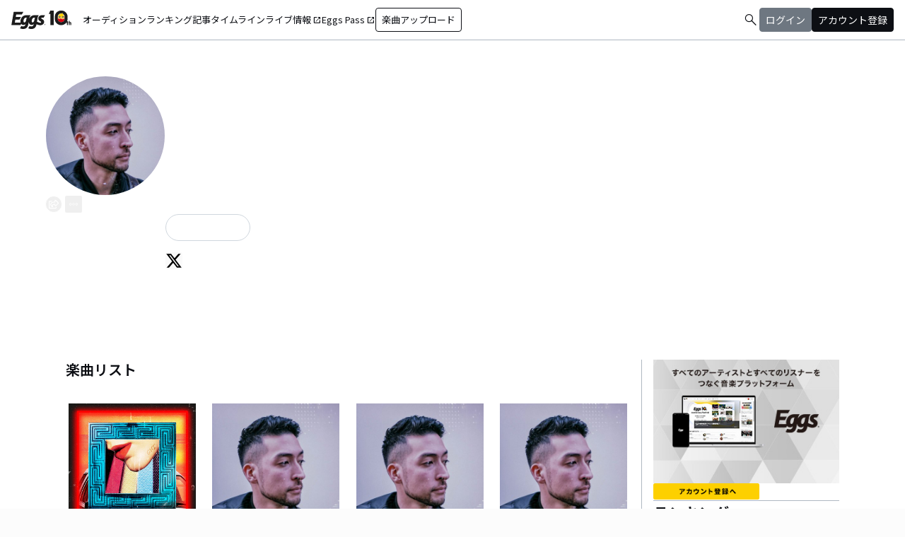

--- FILE ---
content_type: text/html; charset=utf-8
request_url: https://eggs.mu/artist/krisroche
body_size: 37333
content:
<!DOCTYPE html><html lang="ja"><head><meta charSet="utf-8"/><meta name="viewport" content="width=device-width, initial-scale=1, maximum-scale=1"/><link rel="preload" as="image" href="https://image-pro.eggs.mu/profile/13334.jpeg?updated_at=2021-09-01T01%3A33%3A07%2B09%3A00"/><link rel="preload" as="image" href="https://image-pro.eggs.mu/jacket/d41b53cb-0e4b-4d03-b13a-02402cf60d0d.jpg?updated_at=2021-08-31T16%3A34%3A22%2B09%3A00"/><link rel="preload" as="image" href="/community/icon/fontawesome_movie_play.svg"/><link rel="preload" as="image" href="https://webasset-pro.eggs.mu/assets/v2/img/common/bg_signup_bnr_2.jpg"/><link rel="preload" as="image" href="https://webasset-pro.eggs.mu/assets/v2/img/common/btn_signup_bnr_2.png"/><link rel="preload" as="image" href="https://image-pro.eggs.mu/profile/29107.JPG?updated_at=2025-04-07T10%3A26%3A11%2B09%3A00"/><link rel="preload" as="image" href="https://image-pro.eggs.mu/profile/23808.jpg?updated_at=2023-11-16T19%3A40%3A51%2B09%3A00"/><link rel="preload" as="image" href="https://image-pro.eggs.mu/profile/36571.jpeg?updated_at=2025-11-13T01%3A06%3A07%2B09%3A00"/><link rel="preload" as="image" href="https://image-pro.eggs.mu/profile/7800.jpg?updated_at=2023-12-25T22%3A29%3A14%2B09%3A00"/><link rel="preload" as="image" href="https://image-pro.eggs.mu/profile/37075.jpeg?updated_at=2026-01-19T03%3A20%3A49%2B09%3A00"/><link rel="stylesheet" href="/community-assets/_next/static/css/698eceacdaa9a389.css" data-precedence="next"/><link rel="preload" as="script" fetchPriority="low" href="/community-assets/_next/static/chunks/webpack-ac3efd8d70d39b97.js"/><script src="/community-assets/_next/static/chunks/4bd1b696-f785427dddbba9fb.js" async=""></script><script src="/community-assets/_next/static/chunks/1255-9494d7e861e97d68.js" async=""></script><script src="/community-assets/_next/static/chunks/main-app-05a5fe279f4f6e20.js" async=""></script><script src="/community-assets/_next/static/chunks/69b09407-2abf747fd61a4ed7.js" async=""></script><script src="/community-assets/_next/static/chunks/2619-3c9e02e22d10480a.js" async=""></script><script src="/community-assets/_next/static/chunks/7371-9c2886e73708e988.js" async=""></script><script src="/community-assets/_next/static/chunks/2230-e19831ca9d41235a.js" async=""></script><script src="/community-assets/_next/static/chunks/app/(main)/layout-19eb04ac76e8268e.js" async=""></script><script src="/community-assets/_next/static/chunks/app/(main)/error-f5a51a896a00addc.js" async=""></script><script src="/community-assets/_next/static/chunks/4662-9b29a46a4a370500.js" async=""></script><script src="/community-assets/_next/static/chunks/9770-3e4f9914a5967042.js" async=""></script><script src="/community-assets/_next/static/chunks/6232-4972f26042a34b46.js" async=""></script><script src="/community-assets/_next/static/chunks/2961-1f019027fa04e01c.js" async=""></script><script src="/community-assets/_next/static/chunks/9745-3bd510cb67bae643.js" async=""></script><script src="/community-assets/_next/static/chunks/app/(main)/page-cd7ac214bc9773b7.js" async=""></script><script src="/community-assets/_next/static/chunks/53c13509-91ac7988a89a9d46.js" async=""></script><script src="/community-assets/_next/static/chunks/619edb50-0786d0aa6d759d0d.js" async=""></script><script src="/community-assets/_next/static/chunks/9c4e2130-f2300a893a2cd266.js" async=""></script><script src="/community-assets/_next/static/chunks/5e22fd23-91f37a8c6844c4da.js" async=""></script><script src="/community-assets/_next/static/chunks/f97e080b-c8f2c6745381109a.js" async=""></script><script src="/community-assets/_next/static/chunks/8e1d74a4-c8677f61d9925b15.js" async=""></script><script src="/community-assets/_next/static/chunks/fca4dd8b-ead6e40d41464265.js" async=""></script><script src="/community-assets/_next/static/chunks/9262-7a011fa1de4b7d1d.js" async=""></script><script src="/community-assets/_next/static/chunks/6062-7457af0fc189fcbf.js" async=""></script><script src="/community-assets/_next/static/chunks/2428-23d35bddd46ac7c3.js" async=""></script><script src="/community-assets/_next/static/chunks/app/(main)/artist/%5Bid%5D/page-40656e88c30ff61d.js" async=""></script><link rel="preload" href="https://www.googletagmanager.com/gtm.js?id=GTM-W7G62R" as="script"/><link rel="preload" as="image" href="https://images.microcms-assets.io/assets/a5d8943e9015492b986f655bc654c7b0/3b69d69628c8435f8ae48bd7f457a1d8/Eggs_GIGGS_bnr_300_200.jpg?"/><link rel="preload" as="image" href="https://images.microcms-assets.io/assets/a5d8943e9015492b986f655bc654c7b0/3c4d593b583c4264a2e27ce7bff40720/d3c20557a4b6a6c31241105549b43093.jpg?"/><link rel="preload" as="image" href="https://images.microcms-assets.io/assets/a5d8943e9015492b986f655bc654c7b0/8b51a98d025746e7bbd48e0c6f0f68de/4c7497d3a2bea34810c07b2ae02b1191.jpg?"/><link rel="preload" as="image" href="https://images.microcms-assets.io/assets/a5d8943e9015492b986f655bc654c7b0/92f6a592f4464061ad4aba5d3901939b/Eggscurator_300_200.jpg?"/><link rel="preload" as="image" href="https://images.microcms-assets.io/assets/a5d8943e9015492b986f655bc654c7b0/822f5b0bdc4448a797e45ced0dbb74ec/kodansha_eggs_web_300_200.jpg?"/><link rel="preload" as="image" href="/community/icon/icn_pagetop.png"/><title>Kris RocheのEggsページ｜インディーズバンド音楽配信サイト</title><link rel="canonical" href="https://eggs.mu/artist/krisroche"/><meta property="og:title" content="Kris RocheのEggsページ｜インディーズバンド音楽配信サイト"/><meta property="og:url" content="https://eggs.mu/artist/krisroche"/><meta property="og:image" content="https://image-pro.eggs.mu/profile/13334.jpeg?updated_at=2021-09-01T01%3A33%3A07%2B09%3A00"/><meta name="twitter:card" content="summary_large_image"/><meta name="twitter:title" content="Kris RocheのEggsページ｜インディーズバンド音楽配信サイト"/><meta name="twitter:image" content="https://image-pro.eggs.mu/profile/13334.jpeg?updated_at=2021-09-01T01%3A33%3A07%2B09%3A00"/><link rel="icon" href="/favicon.ico" type="image/x-icon" sizes="32x32"/><link rel="stylesheet" href="https://fonts.googleapis.com/css2?family=Material+Symbols+Outlined:opsz,wght,FILL,GRAD@20,300,0,0"/><link href="https://fonts.googleapis.com/css2?family=Atkinson+Hyperlegible:ital,wght@0,400;0,700;1,400;1,700&amp;family=Noto+Sans+JP:wght@100..900&amp;display=swap" rel="stylesheet"/><script src="/community-assets/_next/static/chunks/polyfills-42372ed130431b0a.js" noModule=""></script></head><body class="font-family min-h-screen flex flex-col text-eggs-web-body-medium-normal bg-color-background-level0"><div hidden=""><!--$--><!--/$--></div><div data-rht-toaster="" style="position:fixed;z-index:9999;top:16px;left:16px;right:16px;bottom:16px;pointer-events:none"></div><nav class="min-w-[theme(&#x27;length.display-min-width&#x27;)] bg-color-background-level0 text-color-semantic-text-neutral w-full top-dimension-space-zero sticky z-[100] bg-white border-b border-color-semantic-stroke-explicit"><div class="flex justify-between items-center h-[theme(&#x27;length.dimension-length-56&#x27;)] px-dimension-space-m py-dimension-space-xs lg:p-dimension-space-zero"><button type="button" class="flex items-center lg:hidden"><span class="material-symbols-outlined w-[theme(&#x27;length.dimension-length-20&#x27;)] h-[theme(&#x27;length.dimension-length-20&#x27;)]">menu</span></button><a class="absolute left-1/2 -translate-x-1/2 lg:static lg:left-0 lg:translate-x-0 lg:flex lg:ml-dimension-space-m hover:opacity-80" href="https://eggs.mu"><img src="/community/logo/10th_logo.svg" alt="Eggs｜インディーズバンド音楽配信サイト" class="h-[theme(&#x27;length.dimension-length-40&#x27;)] w-[85px] object-contains"/></a><div class="flex items-center gap-dimension-space-s md:gap-dimension-space-m"><a href="https://eggs.mu/search" class="lg:hidden flex items-center hover:bg-color-background-level1"><span class="material-symbols-outlined ml-auto hover:text-color-semantic-text-muted">search</span></a><div class="h-[theme(&#x27;length.dimension-length-20&#x27;)] w-[1px] bg-color-semantic-stroke-implicit my-dimension-space-m lg:hidden"></div><button type="button" class="flex items-center lg:hidden"><img src="/community/image/noimg_user.png" alt="no-image-user" class="w-[theme(&#x27;length.dimension-length-40&#x27;)] h-[theme(&#x27;length.dimension-length-40&#x27;)] object-cover rounded-full"/></button></div><div class="hidden h-[100vh] border-t border-color-semantic-stroke-explicit lg:border-0 lg:w-auto lg:order-1 lg:flex lg:h-full"><ul class="md:gap-dimension-space-s ml-dimension-space-m lg:gap-dimension-space-m whitespace-nowrap rtl:space-x-reverse lg:flex lg:p-dimension-space-zero lg:mt-0 lg:border-0 lg:text-eggs-web-label-medium"><li class="hover-underline-animation border-b border-color-semantic-stroke-explicit lg:border-0"><a href="https://eggs.mu/music/projects" class="relative leading-[theme(&#x27;length.dimension-length-56&#x27;)] flex items-center">オーディション</a></li><li class="hover-underline-animation border-b border-color-semantic-stroke-explicit lg:border-0"><a class="relative leading-[theme(&#x27;length.dimension-length-56&#x27;)] flex items-center" href="https://eggs.mu/ranking/artist/daily">ランキング</a></li><li class="hover-underline-animation border-b border-color-semantic-stroke-explicit lg:border-0"><a class="relative leading-[theme(&#x27;length.dimension-length-56&#x27;)] flex items-center" href="/community/article">記事</a></li><li class="hover-underline-animation border-b border-color-semantic-stroke-explicit lg:border-0"><a class="relative leading-[theme(&#x27;length.dimension-length-56&#x27;)] flex items-center" href="/community">タイムライン</a></li><li class="hover-underline-animation border-b border-color-semantic-stroke-explicit lg:border-0"><a href="https://giggs.eggs.mu/" class="relative leading-[theme(&#x27;length.dimension-length-56&#x27;)] flex items-center"><p class="leading-[theme(&#x27;length.dimension-length-56&#x27;)] relative flex items-center">ライブ情報<span class="!text-eggs-web-label-medium mt-dimension-space-xxs material-symbols-outlined ml-dimension-space-xxs leading-[theme(&#x27;length.dimension-length-56&#x27;)]">open_in_new</span></p></a></li><li class="hover-underline-animation border-b border-color-semantic-stroke-explicit lg:border-0"><a href="https://eggspass.jp/" class="relative flex items-center"><p class="leading-[theme(&#x27;length.dimension-length-56&#x27;)] relative flex items-center">Eggs Pass<span class="!text-eggs-web-label-medium mt-dimension-space-xxs material-symbols-outlined ml-dimension-space-xxs leading-[theme(&#x27;length.dimension-length-56&#x27;)]">open_in_new</span></p></a></li><li class="flex items-center border-b border-color-semantic-stroke-explicit lg:border-0"><a href="#" class="w-full lg:w-auto text-eggs-web-button-medium flex items-center leading-[theme(&#x27;length.dimension-length-56&#x27;)] lg:leading-[theme(&#x27;length.dimension-length-24&#x27;)]"><span class="lg:border lg:border-color-semantic-action-neutral lg:rounded-dimension-corner-radius-s lg:px-dimension-space-s lg:py-dimension-space-xs hover:opacity-80">楽曲アップロード</span></a></li></ul></div><div class="text-eggs-web-body-medium-normal hidden h-full lg:mr-dimension-space-m lg:ml-auto lg:flex lg:w-auto lg:order-1"><div><div class="hidden h-[100vh] lg:w-auto lg:border-0 lg:order-1 lg:flex lg:h-full lg:gap-dimension-space-m"><a href="https://eggs.mu/search" class="hidden lg:flex flex items-center hover:bg-color-background-level1"><span class="material-symbols-outlined ml-auto hover:text-color-semantic-text-muted">search</span></a><div class="block lg:inline-flex lg:gap-dimension-space-m"><a href="#" class="leading-[theme(&#x27;length.dimension-length-56&#x27;)] lg:leading-[theme(&#x27;length.dimension-length-24&#x27;)] flex lg:items-center lg:justify-center px-dimension-space-m lg:px-dimension-space-zero"><span class="lg:border lg:border-color-semantic-action-muted lg:bg-color-semantic-action-muted lg:rounded-dimension-corner-radius-s lg:px-dimension-space-s lg:py-dimension-space-xs lg:text-color-semantic-text-neutral-inverse lg:hover:opacity-80">ログイン</span></a><a href="#" class="leading-[theme(&#x27;length.dimension-length-56&#x27;)] lg:leading-[theme(&#x27;length.dimension-length-24&#x27;)] flex lg:items-center lg:justify-center px-dimension-space-m lg:px-dimension-space-zero"><span class="lg:border lg:border-color-semantic-action-neutral lg:bg-color-semantic-action-neutral lg:rounded-dimension-corner-radius-s lg:px-dimension-space-s lg:py-dimension-space-xs lg:text-color-semantic-text-neutral-inverse lg:hover:opacity-80">アカウント登録</span></a></div></div></div></div></div></nav><main class="bg-color-background-level0 flex-grow text-color-semantic-text-neutral"><main><div class="bg-white"><a id="top"></a><div class="relative w-full min-h-xs mb-dimension-space-xxl"><div class="absolute inset-0 z-0 bg-center bg-cover blur-sm scale-120 overflow-hidden" style="background-image:url(https://image-pro.eggs.mu/profile/13334.jpeg?updated_at=2021-09-01T01%3A33%3A07%2B09%3A00);background-repeat:no-repeat;background-size:cover"></div><div class="absolute inset-0 z-5 bg-black opacity-40"></div><div class="relative inset-0 z-10 flex justify-center items-start px-dimension-space-m pt-[50px] pb-dimension-space-xxl min-h-xs"><div class="w-full max-w-[calc(theme(&#x27;length.display-max-width&#x27;)+theme(&#x27;length.dimension-length-128&#x27;))] flex flex-col items-center gap-dimension-space-l md:flex-row md:items-start md:gap-dimension-space-xl"><div class="size-[170px] flex-shrink-0"><img src="https://image-pro.eggs.mu/profile/13334.jpeg?updated_at=2021-09-01T01%3A33%3A07%2B09%3A00" alt="プロフィール画像" class="size-full rounded-full object-cover border-[1px] border-white bg-white"/><button class="group inline-flex items-center justify-center text-white size-dimension-space-l md:bottom-[-20px] md:right-1 transition rounded-full border border-white" aria-label="share"><svg stroke="currentColor" fill="currentColor" stroke-width="0" viewBox="0 0 576 512" class="group-hover:hidden" height="1em" width="1em" xmlns="http://www.w3.org/2000/svg"><path d="M561.938 158.06L417.94 14.092C387.926-15.922 336 5.097 336 48.032v57.198c-42.45 1.88-84.03 6.55-120.76 17.99-35.17 10.95-63.07 27.58-82.91 49.42C108.22 199.2 96 232.6 96 271.94c0 61.697 33.178 112.455 84.87 144.76 37.546 23.508 85.248-12.651 71.02-55.74-15.515-47.119-17.156-70.923 84.11-78.76V336c0 42.993 51.968 63.913 81.94 33.94l143.998-144c18.75-18.74 18.75-49.14 0-67.88zM384 336V232.16C255.309 234.082 166.492 255.35 206.31 376 176.79 357.55 144 324.08 144 271.94c0-109.334 129.14-118.947 240-119.85V48l144 144-144 144zm24.74 84.493a82.658 82.658 0 0 0 20.974-9.303c7.976-4.952 18.286.826 18.286 10.214V464c0 26.51-21.49 48-48 48H48c-26.51 0-48-21.49-48-48V112c0-26.51 21.49-48 48-48h132c6.627 0 12 5.373 12 12v4.486c0 4.917-2.987 9.369-7.569 11.152-13.702 5.331-26.396 11.537-38.05 18.585a12.138 12.138 0 0 1-6.28 1.777H54a6 6 0 0 0-6 6v340a6 6 0 0 0 6 6h340a6 6 0 0 0 6-6v-25.966c0-5.37 3.579-10.059 8.74-11.541z"></path></svg><svg stroke="currentColor" fill="currentColor" stroke-width="0" viewBox="0 0 576 512" class="hidden group-hover:block" height="1em" width="1em" xmlns="http://www.w3.org/2000/svg"><path d="M568.482 177.448L424.479 313.433C409.3 327.768 384 317.14 384 295.985v-71.963c-144.575.97-205.566 35.113-164.775 171.353 4.483 14.973-12.846 26.567-25.006 17.33C155.252 383.105 120 326.488 120 269.339c0-143.937 117.599-172.5 264-173.312V24.012c0-21.174 25.317-31.768 40.479-17.448l144.003 135.988c10.02 9.463 10.028 25.425 0 34.896zM384 379.128V448H64V128h50.916a11.99 11.99 0 0 0 8.648-3.693c14.953-15.568 32.237-27.89 51.014-37.676C185.708 80.83 181.584 64 169.033 64H48C21.49 64 0 85.49 0 112v352c0 26.51 21.49 48 48 48h352c26.51 0 48-21.49 48-48v-88.806c0-8.288-8.197-14.066-16.011-11.302a71.83 71.83 0 0 1-34.189 3.377c-7.27-1.046-13.8 4.514-13.8 11.859z"></path></svg></button><button class="group inline-flex items-center justify-center text-white size-dimension-space-l md:bottom-[-20px] md:right-1 transition rounded-sm ml-dimension-space-xs" aria-label="report"><svg stroke="currentColor" fill="currentColor" stroke-width="0" viewBox="0 0 256 256" class="group-hover:hidden" height="1em" width="1em" xmlns="http://www.w3.org/2000/svg"><path d="M128,98a30,30,0,1,0,30,30A30,30,0,0,0,128,98Zm0,48a18,18,0,1,1,18-18A18,18,0,0,1,128,146ZM48,98a30,30,0,1,0,30,30A30,30,0,0,0,48,98Zm0,48a18,18,0,1,1,18-18A18,18,0,0,1,48,146ZM208,98a30,30,0,1,0,30,30A30,30,0,0,0,208,98Zm0,48a18,18,0,1,1,18-18A18,18,0,0,1,208,146Z"></path></svg><svg stroke="currentColor" fill="currentColor" stroke-width="0" viewBox="0 0 256 256" class="hidden group-hover:block" height="1em" width="1em" xmlns="http://www.w3.org/2000/svg"><path d="M156,128a28,28,0,1,1-28-28A28,28,0,0,1,156,128ZM48,100a28,28,0,1,0,28,28A28,28,0,0,0,48,100Zm160,0a28,28,0,1,0,28,28A28,28,0,0,0,208,100Z"></path></svg></button></div><div class="text-white w-full"><h1 class="text-lg md:text-2xl mb-dimension-space-m text-center md:text-left break-all">Kris Roche</h1><div class="mb-dimension-space-s text-xs text-center md:text-left">EggsID：<!-- -->krisroche</div><div class="mb-dimension-space-s text-xs text-center md:text-left">6<!-- --> フォロワー</div><div class="md:flex md:flex-nowrap md:gap-x-dimension-space-s md:justify-start md:text-center"><div class="mb-dimension-space-s text-xs flex justify-center items-center flex-wrap"><a class="inline-flex items-center gap-dimension-space-xs" href="https://eggs.mu/search/area/Kyoto"><svg stroke="currentColor" fill="currentColor" stroke-width="0" viewBox="0 0 384 512" height="1em" width="1em" xmlns="http://www.w3.org/2000/svg"><path d="M215.7 499.2C267 435 384 279.4 384 192C384 86 298 0 192 0S0 86 0 192c0 87.4 117 243 168.3 307.2c12.3 15.3 35.1 15.3 47.4 0zM192 128a64 64 0 1 1 0 128 64 64 0 1 1 0-128z"></path></svg><span class="underline hover:no-underline">京都府</span></a></div><div class="mb-dimension-space-s text-xs flex justify-center items-center flex-wrap"><a href="https://eggs.mu/search/genre/fg2"><span class="underline hover:no-underline">シンガーソングライター</span></a><span class="mx-1">/</span><a href="https://eggs.mu/search/genre/fg1"><span class="underline hover:no-underline">ポップ</span></a><span class="mx-1">/</span><span>ソウル</span></div></div><div class="mb-dimension-space-s text-xs flex flex-wrap justify-center items-center gap-x-1 md:justify-start md:text-left"><a href="http://www.krisrochemusic.com" target="_blank" rel="noopener noreferrer" class="inline-flex items-center gap-dimension-space-xs"><svg stroke="currentColor" fill="currentColor" stroke-width="0" viewBox="0 0 512 512" class="text-white" height="1em" width="1em" xmlns="http://www.w3.org/2000/svg"><path d="M74.6 256c0-38.3 31.1-69.4 69.4-69.4h88V144h-88c-61.8 0-112 50.2-112 112s50.2 112 112 112h88v-42.6h-88c-38.3 0-69.4-31.1-69.4-69.4zm85.4 22h192v-44H160v44zm208-134h-88v42.6h88c38.3 0 69.4 31.1 69.4 69.4s-31.1 69.4-69.4 69.4h-88V368h88c61.8 0 112-50.2 112-112s-50.2-112-112-112z"></path></svg><span class="underline hover:no-underline">OFFICIAL WEBSITE</span></a></div><p class="line-clamp-2 mb-dimension-space-m text-xs whitespace-pre-line text-center md:text-left leading-[18px]">シンガーソングライター。NY出身の父と東京出身の母の元、京都で生まれ育つ。高校卒業後、19歳で渡米しボストンのバークリー音楽大学へ入学。在学中に始めたストリートライブが評判を呼び、わずか3年でNYの名門クラブBitter EndやThe Living Room、カーネギーホールでライブするまでに至った。

ジャンルやスタイルにとらわれず、邦楽と洋楽の架け橋になるべく日々活動している彼。誰にとっても親しみやすいポップなサウンド、そして素直に心に触れる歌詞とメロディーが聴く人を魅了する。

これまで自主制作でシングルを一枚とEPを二枚リリースし、2013年には自身初となるフルアルバム『Be Love』を発売。2016年9月には音楽番組『SONGS』（NHK総合）に、宇多田ヒカルのギターサポートとして出演した。このほかにも、Summer SonicやGreen Room、朝霧ジャム、New Acoustic Camp、TEDxKyotoなどのイベントにも参加している。

音楽家としてのキャリアを才能ひとつで切り開いてきた彼に、今後も目が離せない。</p><div class="flex items-center gap-3 mt-dimension-space-m justify-center md:justify-start"><a href="https://twitter.com/krisroche" target="_blank" rel="noopener noreferrer"><svg stroke="currentColor" fill="currentColor" stroke-width="0" viewBox="0 0 512 512" class="size-dimension-space-l bg-zinc-50 text-black rounded-sm hover:opacity-50" height="1em" width="1em" xmlns="http://www.w3.org/2000/svg"><path d="M389.2 48h70.6L305.6 224.2 487 464H345L233.7 318.6 106.5 464H35.8L200.7 275.5 26.8 48H172.4L272.9 180.9 389.2 48zM364.4 421.8h39.1L151.1 88h-42L364.4 421.8z"></path></svg></a></div></div></div></div></div><div class="max-w-[calc(theme(&#x27;length.display-max-width&#x27;)+theme(&#x27;length.dimension-length-128&#x27;))] mx-auto lg:flex lg:justify-center"><div class="w-full min-w-0 flex flex-col px-dimension-space-m mb-dimension-space-xxl lg:max-w-[830px] lg:mb-0"><section><h2 class="text-xl font-semibold mb-dimension-space-l">楽曲リスト</h2><div class="grid grid-cols-1 md:grid-cols-3 xl:grid-cols-4 gap-x-dimension-space-m"><div><div class="flex justify-center items-start"><div class="pt-[10px] pb-[10px] w-full flex flex-row md:flex-col md:w-[180px] md:pb-dimension-space-m md:mb-dimension-space-m"><div class="relative size-[100px] md:size-[180px]
        group flex-shrink-0"><div class="size-full bg-gray-200 flex items-center justify-center"><img src="https://image-pro.eggs.mu/jacket/d41b53cb-0e4b-4d03-b13a-02402cf60d0d.jpg?updated_at=2021-08-31T16%3A34%3A22%2B09%3A00" alt="楽曲画像" class="size-full object-cover"/></div><div class="absolute bottom-0"><img src="/community/icon/fontawesome_movie_play.svg" alt="動画再生" class="size-[30px] bg-zinc-50 rounded-sm"/></div><div class="absolute inset-0 flex flex-col justify-center items-center bg-black bg-opacity-10 opacity-80 transition duration-300"><button class="mb-dimension-space-s flex items-center justify-center transition hover:scale-110"><svg stroke="currentColor" fill="currentColor" stroke-width="0" viewBox="0 0 512 512" class="text-white size-[50px]" height="1em" width="1em" xmlns="http://www.w3.org/2000/svg"><path d="m96 448 320-192L96 64v384z"></path></svg></button></div></div><div class="ml-dimension-space-m mt-0 md:ml-0 md:mt-dimension-space-s flex flex-col justify-center w-full"><div class="text-sm font-medium mt-dimension-space-xs"><a class="break-all line-clamp-2 underline hover:no-underline transition duration-150" href="https://eggs.mu/artist/krisroche/song/d41b53cb-0e4b-4d03-b13a-02402cf60d0d">GUI</a></div><div class="break-all line-clamp-2 text-xs text-gray-400 font-medium mt-dimension-space-xs">Kris Roche</div><div class="mt-dimension-space-xs flex justify-end"><button class="group inline-flex items-center justify-center size-dimension-space-l rounded-full md:bottom-[-20px] md:right-1 transition text-gray-400 border border-gray-400 hover:bg-gray-800 hover:text-white hover:border-white" aria-label="share"><svg stroke="currentColor" fill="currentColor" stroke-width="0" viewBox="0 0 576 512" class="group-hover:hidden" height="1em" width="1em" xmlns="http://www.w3.org/2000/svg"><path d="M561.938 158.06L417.94 14.092C387.926-15.922 336 5.097 336 48.032v57.198c-42.45 1.88-84.03 6.55-120.76 17.99-35.17 10.95-63.07 27.58-82.91 49.42C108.22 199.2 96 232.6 96 271.94c0 61.697 33.178 112.455 84.87 144.76 37.546 23.508 85.248-12.651 71.02-55.74-15.515-47.119-17.156-70.923 84.11-78.76V336c0 42.993 51.968 63.913 81.94 33.94l143.998-144c18.75-18.74 18.75-49.14 0-67.88zM384 336V232.16C255.309 234.082 166.492 255.35 206.31 376 176.79 357.55 144 324.08 144 271.94c0-109.334 129.14-118.947 240-119.85V48l144 144-144 144zm24.74 84.493a82.658 82.658 0 0 0 20.974-9.303c7.976-4.952 18.286.826 18.286 10.214V464c0 26.51-21.49 48-48 48H48c-26.51 0-48-21.49-48-48V112c0-26.51 21.49-48 48-48h132c6.627 0 12 5.373 12 12v4.486c0 4.917-2.987 9.369-7.569 11.152-13.702 5.331-26.396 11.537-38.05 18.585a12.138 12.138 0 0 1-6.28 1.777H54a6 6 0 0 0-6 6v340a6 6 0 0 0 6 6h340a6 6 0 0 0 6-6v-25.966c0-5.37 3.579-10.059 8.74-11.541z"></path></svg><svg stroke="currentColor" fill="currentColor" stroke-width="0" viewBox="0 0 576 512" class="hidden group-hover:block" height="1em" width="1em" xmlns="http://www.w3.org/2000/svg"><path d="M568.482 177.448L424.479 313.433C409.3 327.768 384 317.14 384 295.985v-71.963c-144.575.97-205.566 35.113-164.775 171.353 4.483 14.973-12.846 26.567-25.006 17.33C155.252 383.105 120 326.488 120 269.339c0-143.937 117.599-172.5 264-173.312V24.012c0-21.174 25.317-31.768 40.479-17.448l144.003 135.988c10.02 9.463 10.028 25.425 0 34.896zM384 379.128V448H64V128h50.916a11.99 11.99 0 0 0 8.648-3.693c14.953-15.568 32.237-27.89 51.014-37.676C185.708 80.83 181.584 64 169.033 64H48C21.49 64 0 85.49 0 112v352c0 26.51 21.49 48 48 48h352c26.51 0 48-21.49 48-48v-88.806c0-8.288-8.197-14.066-16.011-11.302a71.83 71.83 0 0 1-34.189 3.377c-7.27-1.046-13.8 4.514-13.8 11.859z"></path></svg></button><button class="group inline-flex items-center justify-center size-dimension-space-l ml-dimension-space-xs rounded-sm md:bottom-[-20px] md:right-1 transition text-gray-400 hover:text-gray-800" aria-label="report"><svg stroke="currentColor" fill="currentColor" stroke-width="0" viewBox="0 0 256 256" class="group-hover:hidden" height="1em" width="1em" xmlns="http://www.w3.org/2000/svg"><path d="M128,98a30,30,0,1,0,30,30A30,30,0,0,0,128,98Zm0,48a18,18,0,1,1,18-18A18,18,0,0,1,128,146ZM48,98a30,30,0,1,0,30,30A30,30,0,0,0,48,98Zm0,48a18,18,0,1,1,18-18A18,18,0,0,1,48,146ZM208,98a30,30,0,1,0,30,30A30,30,0,0,0,208,98Zm0,48a18,18,0,1,1,18-18A18,18,0,0,1,208,146Z"></path></svg><svg stroke="currentColor" fill="currentColor" stroke-width="0" viewBox="0 0 256 256" class="hidden group-hover:block" height="1em" width="1em" xmlns="http://www.w3.org/2000/svg"><path d="M156,128a28,28,0,1,1-28-28A28,28,0,0,1,156,128ZM48,100a28,28,0,1,0,28,28A28,28,0,0,0,48,100Zm160,0a28,28,0,1,0,28,28A28,28,0,0,0,208,100Z"></path></svg></button></div></div></div></div><div class="block md:hidden border-b border-color-semantic-stroke-explicit my-dimension-space-m"></div></div><div><div class="flex justify-center items-start"><div class="pt-[10px] pb-[10px] w-full flex flex-row md:flex-col md:w-[180px] md:pb-dimension-space-m md:mb-dimension-space-m"><div class="relative size-[100px] md:size-[180px]
        group flex-shrink-0"><div class="size-full bg-gray-200 flex items-center justify-center"><img src="https://image-pro.eggs.mu/profile/13334.jpeg?updated_at=2021-09-01T01%3A33%3A07%2B09%3A00" alt="楽曲画像" class="size-full object-cover"/></div><div class="absolute inset-0 flex flex-col justify-center items-center bg-black bg-opacity-10 opacity-80 transition duration-300"><button class="mb-dimension-space-s flex items-center justify-center transition hover:scale-110"><svg stroke="currentColor" fill="currentColor" stroke-width="0" viewBox="0 0 512 512" class="text-white size-[50px]" height="1em" width="1em" xmlns="http://www.w3.org/2000/svg"><path d="m96 448 320-192L96 64v384z"></path></svg></button><div class="absolute bottom-dimension-space-m w-full flex justify-center"><input type="range" min="0" max="100" step="0.001" class="
                  absolute w-[90%] h-1 appearance-none bg-neutral-300
                  transition-opacity duration-300
                  opacity-0

                  [&amp;::-webkit-slider-thumb]:appearance-none
                  [&amp;::-webkit-slider-thumb]:size-4
                  [&amp;::-webkit-slider-thumb]:rounded-full
                  [&amp;::-webkit-slider-thumb]:bg-white
                  [&amp;::-webkit-slider-thumb]:border
                  [&amp;::-webkit-slider-thumb]:border-color-semantic-stroke-implicit
                  [&amp;::-webkit-slider-thumb]:cursor-pointer
                  [&amp;::-webkit-slider-thumb]:shadow-md
                " style="background:linear-gradient(to right,
                    #ffffff 0%,
                    #27272a 0%)" value="0"/></div></div></div><div class="ml-dimension-space-m mt-0 md:ml-0 md:mt-dimension-space-s flex flex-col justify-center w-full"><div class="text-sm font-medium mt-dimension-space-xs"><a class="break-all line-clamp-2 underline hover:no-underline transition duration-150" href="https://eggs.mu/artist/krisroche/song/507efd68-1ef0-44dc-bd9e-fdbbdc66900a">君のおかげ</a></div><div class="break-all line-clamp-2 text-xs text-gray-400 font-medium mt-dimension-space-xs">Kris Roche</div><div class="mt-dimension-space-xs flex justify-end"><button class="group inline-flex items-center justify-center size-dimension-space-l rounded-full md:bottom-[-20px] md:right-1 transition text-gray-400 border border-gray-400 hover:bg-gray-800 hover:text-white hover:border-white" aria-label="share"><svg stroke="currentColor" fill="currentColor" stroke-width="0" viewBox="0 0 576 512" class="group-hover:hidden" height="1em" width="1em" xmlns="http://www.w3.org/2000/svg"><path d="M561.938 158.06L417.94 14.092C387.926-15.922 336 5.097 336 48.032v57.198c-42.45 1.88-84.03 6.55-120.76 17.99-35.17 10.95-63.07 27.58-82.91 49.42C108.22 199.2 96 232.6 96 271.94c0 61.697 33.178 112.455 84.87 144.76 37.546 23.508 85.248-12.651 71.02-55.74-15.515-47.119-17.156-70.923 84.11-78.76V336c0 42.993 51.968 63.913 81.94 33.94l143.998-144c18.75-18.74 18.75-49.14 0-67.88zM384 336V232.16C255.309 234.082 166.492 255.35 206.31 376 176.79 357.55 144 324.08 144 271.94c0-109.334 129.14-118.947 240-119.85V48l144 144-144 144zm24.74 84.493a82.658 82.658 0 0 0 20.974-9.303c7.976-4.952 18.286.826 18.286 10.214V464c0 26.51-21.49 48-48 48H48c-26.51 0-48-21.49-48-48V112c0-26.51 21.49-48 48-48h132c6.627 0 12 5.373 12 12v4.486c0 4.917-2.987 9.369-7.569 11.152-13.702 5.331-26.396 11.537-38.05 18.585a12.138 12.138 0 0 1-6.28 1.777H54a6 6 0 0 0-6 6v340a6 6 0 0 0 6 6h340a6 6 0 0 0 6-6v-25.966c0-5.37 3.579-10.059 8.74-11.541z"></path></svg><svg stroke="currentColor" fill="currentColor" stroke-width="0" viewBox="0 0 576 512" class="hidden group-hover:block" height="1em" width="1em" xmlns="http://www.w3.org/2000/svg"><path d="M568.482 177.448L424.479 313.433C409.3 327.768 384 317.14 384 295.985v-71.963c-144.575.97-205.566 35.113-164.775 171.353 4.483 14.973-12.846 26.567-25.006 17.33C155.252 383.105 120 326.488 120 269.339c0-143.937 117.599-172.5 264-173.312V24.012c0-21.174 25.317-31.768 40.479-17.448l144.003 135.988c10.02 9.463 10.028 25.425 0 34.896zM384 379.128V448H64V128h50.916a11.99 11.99 0 0 0 8.648-3.693c14.953-15.568 32.237-27.89 51.014-37.676C185.708 80.83 181.584 64 169.033 64H48C21.49 64 0 85.49 0 112v352c0 26.51 21.49 48 48 48h352c26.51 0 48-21.49 48-48v-88.806c0-8.288-8.197-14.066-16.011-11.302a71.83 71.83 0 0 1-34.189 3.377c-7.27-1.046-13.8 4.514-13.8 11.859z"></path></svg></button><button class="group inline-flex items-center justify-center size-dimension-space-l ml-dimension-space-xs rounded-sm md:bottom-[-20px] md:right-1 transition text-gray-400 hover:text-gray-800" aria-label="report"><svg stroke="currentColor" fill="currentColor" stroke-width="0" viewBox="0 0 256 256" class="group-hover:hidden" height="1em" width="1em" xmlns="http://www.w3.org/2000/svg"><path d="M128,98a30,30,0,1,0,30,30A30,30,0,0,0,128,98Zm0,48a18,18,0,1,1,18-18A18,18,0,0,1,128,146ZM48,98a30,30,0,1,0,30,30A30,30,0,0,0,48,98Zm0,48a18,18,0,1,1,18-18A18,18,0,0,1,48,146ZM208,98a30,30,0,1,0,30,30A30,30,0,0,0,208,98Zm0,48a18,18,0,1,1,18-18A18,18,0,0,1,208,146Z"></path></svg><svg stroke="currentColor" fill="currentColor" stroke-width="0" viewBox="0 0 256 256" class="hidden group-hover:block" height="1em" width="1em" xmlns="http://www.w3.org/2000/svg"><path d="M156,128a28,28,0,1,1-28-28A28,28,0,0,1,156,128ZM48,100a28,28,0,1,0,28,28A28,28,0,0,0,48,100Zm160,0a28,28,0,1,0,28,28A28,28,0,0,0,208,100Z"></path></svg></button></div></div></div></div><div class="block md:hidden border-b border-color-semantic-stroke-explicit my-dimension-space-m"></div></div><div><div class="flex justify-center items-start"><div class="pt-[10px] pb-[10px] w-full flex flex-row md:flex-col md:w-[180px] md:pb-dimension-space-m md:mb-dimension-space-m"><div class="relative size-[100px] md:size-[180px]
        group flex-shrink-0"><div class="size-full bg-gray-200 flex items-center justify-center"><img src="https://image-pro.eggs.mu/profile/13334.jpeg?updated_at=2021-09-01T01%3A33%3A07%2B09%3A00" alt="楽曲画像" class="size-full object-cover"/></div><div class="absolute bottom-0"><img src="/community/icon/fontawesome_movie_play.svg" alt="動画再生" class="size-[30px] bg-zinc-50 rounded-sm"/></div><div class="absolute inset-0 flex flex-col justify-center items-center bg-black bg-opacity-10 opacity-80 transition duration-300"><button class="mb-dimension-space-s flex items-center justify-center transition hover:scale-110"><svg stroke="currentColor" fill="currentColor" stroke-width="0" viewBox="0 0 512 512" class="text-white size-[50px]" height="1em" width="1em" xmlns="http://www.w3.org/2000/svg"><path d="m96 448 320-192L96 64v384z"></path></svg></button></div></div><div class="ml-dimension-space-m mt-0 md:ml-0 md:mt-dimension-space-s flex flex-col justify-center w-full"><div class="text-sm font-medium mt-dimension-space-xs"><a class="break-all line-clamp-2 underline hover:no-underline transition duration-150" href="https://eggs.mu/artist/krisroche/song/59833f11-481e-4564-b3d0-f9dbc07134b2">ネスタリゾート神戸 CMソング (Kris Roche Cover)</a></div><div class="break-all line-clamp-2 text-xs text-gray-400 font-medium mt-dimension-space-xs">Kris Roche</div><div class="mt-dimension-space-xs flex justify-end"><button class="group inline-flex items-center justify-center size-dimension-space-l rounded-full md:bottom-[-20px] md:right-1 transition text-gray-400 border border-gray-400 hover:bg-gray-800 hover:text-white hover:border-white" aria-label="share"><svg stroke="currentColor" fill="currentColor" stroke-width="0" viewBox="0 0 576 512" class="group-hover:hidden" height="1em" width="1em" xmlns="http://www.w3.org/2000/svg"><path d="M561.938 158.06L417.94 14.092C387.926-15.922 336 5.097 336 48.032v57.198c-42.45 1.88-84.03 6.55-120.76 17.99-35.17 10.95-63.07 27.58-82.91 49.42C108.22 199.2 96 232.6 96 271.94c0 61.697 33.178 112.455 84.87 144.76 37.546 23.508 85.248-12.651 71.02-55.74-15.515-47.119-17.156-70.923 84.11-78.76V336c0 42.993 51.968 63.913 81.94 33.94l143.998-144c18.75-18.74 18.75-49.14 0-67.88zM384 336V232.16C255.309 234.082 166.492 255.35 206.31 376 176.79 357.55 144 324.08 144 271.94c0-109.334 129.14-118.947 240-119.85V48l144 144-144 144zm24.74 84.493a82.658 82.658 0 0 0 20.974-9.303c7.976-4.952 18.286.826 18.286 10.214V464c0 26.51-21.49 48-48 48H48c-26.51 0-48-21.49-48-48V112c0-26.51 21.49-48 48-48h132c6.627 0 12 5.373 12 12v4.486c0 4.917-2.987 9.369-7.569 11.152-13.702 5.331-26.396 11.537-38.05 18.585a12.138 12.138 0 0 1-6.28 1.777H54a6 6 0 0 0-6 6v340a6 6 0 0 0 6 6h340a6 6 0 0 0 6-6v-25.966c0-5.37 3.579-10.059 8.74-11.541z"></path></svg><svg stroke="currentColor" fill="currentColor" stroke-width="0" viewBox="0 0 576 512" class="hidden group-hover:block" height="1em" width="1em" xmlns="http://www.w3.org/2000/svg"><path d="M568.482 177.448L424.479 313.433C409.3 327.768 384 317.14 384 295.985v-71.963c-144.575.97-205.566 35.113-164.775 171.353 4.483 14.973-12.846 26.567-25.006 17.33C155.252 383.105 120 326.488 120 269.339c0-143.937 117.599-172.5 264-173.312V24.012c0-21.174 25.317-31.768 40.479-17.448l144.003 135.988c10.02 9.463 10.028 25.425 0 34.896zM384 379.128V448H64V128h50.916a11.99 11.99 0 0 0 8.648-3.693c14.953-15.568 32.237-27.89 51.014-37.676C185.708 80.83 181.584 64 169.033 64H48C21.49 64 0 85.49 0 112v352c0 26.51 21.49 48 48 48h352c26.51 0 48-21.49 48-48v-88.806c0-8.288-8.197-14.066-16.011-11.302a71.83 71.83 0 0 1-34.189 3.377c-7.27-1.046-13.8 4.514-13.8 11.859z"></path></svg></button><button class="group inline-flex items-center justify-center size-dimension-space-l ml-dimension-space-xs rounded-sm md:bottom-[-20px] md:right-1 transition text-gray-400 hover:text-gray-800" aria-label="report"><svg stroke="currentColor" fill="currentColor" stroke-width="0" viewBox="0 0 256 256" class="group-hover:hidden" height="1em" width="1em" xmlns="http://www.w3.org/2000/svg"><path d="M128,98a30,30,0,1,0,30,30A30,30,0,0,0,128,98Zm0,48a18,18,0,1,1,18-18A18,18,0,0,1,128,146ZM48,98a30,30,0,1,0,30,30A30,30,0,0,0,48,98Zm0,48a18,18,0,1,1,18-18A18,18,0,0,1,48,146ZM208,98a30,30,0,1,0,30,30A30,30,0,0,0,208,98Zm0,48a18,18,0,1,1,18-18A18,18,0,0,1,208,146Z"></path></svg><svg stroke="currentColor" fill="currentColor" stroke-width="0" viewBox="0 0 256 256" class="hidden group-hover:block" height="1em" width="1em" xmlns="http://www.w3.org/2000/svg"><path d="M156,128a28,28,0,1,1-28-28A28,28,0,0,1,156,128ZM48,100a28,28,0,1,0,28,28A28,28,0,0,0,48,100Zm160,0a28,28,0,1,0,28,28A28,28,0,0,0,208,100Z"></path></svg></button></div></div></div></div><div class="block md:hidden border-b border-color-semantic-stroke-explicit my-dimension-space-m"></div></div><div><div class="flex justify-center items-start"><div class="pt-[10px] pb-[10px] w-full flex flex-row md:flex-col md:w-[180px] md:pb-dimension-space-m md:mb-dimension-space-m"><div class="relative size-[100px] md:size-[180px]
        group flex-shrink-0"><div class="size-full bg-gray-200 flex items-center justify-center"><img src="https://image-pro.eggs.mu/profile/13334.jpeg?updated_at=2021-09-01T01%3A33%3A07%2B09%3A00" alt="楽曲画像" class="size-full object-cover"/></div><div class="absolute inset-0 flex flex-col justify-center items-center bg-black bg-opacity-10 opacity-80 transition duration-300"><button class="mb-dimension-space-s flex items-center justify-center transition hover:scale-110"><svg stroke="currentColor" fill="currentColor" stroke-width="0" viewBox="0 0 512 512" class="text-white size-[50px]" height="1em" width="1em" xmlns="http://www.w3.org/2000/svg"><path d="m96 448 320-192L96 64v384z"></path></svg></button><div class="absolute bottom-dimension-space-m w-full flex justify-center"><input type="range" min="0" max="100" step="0.001" class="
                  absolute w-[90%] h-1 appearance-none bg-neutral-300
                  transition-opacity duration-300
                  opacity-0

                  [&amp;::-webkit-slider-thumb]:appearance-none
                  [&amp;::-webkit-slider-thumb]:size-4
                  [&amp;::-webkit-slider-thumb]:rounded-full
                  [&amp;::-webkit-slider-thumb]:bg-white
                  [&amp;::-webkit-slider-thumb]:border
                  [&amp;::-webkit-slider-thumb]:border-color-semantic-stroke-implicit
                  [&amp;::-webkit-slider-thumb]:cursor-pointer
                  [&amp;::-webkit-slider-thumb]:shadow-md
                " style="background:linear-gradient(to right,
                    #ffffff 0%,
                    #27272a 0%)" value="0"/></div></div></div><div class="ml-dimension-space-m mt-0 md:ml-0 md:mt-dimension-space-s flex flex-col justify-center w-full"><div class="text-sm font-medium mt-dimension-space-xs"><a class="break-all line-clamp-2 underline hover:no-underline transition duration-150" href="https://eggs.mu/artist/krisroche/song/1bc4a4ba-6990-495d-a8cb-ab8e15c9e054">Be Love</a></div><div class="break-all line-clamp-2 text-xs text-gray-400 font-medium mt-dimension-space-xs">Kris Roche</div><div class="mt-dimension-space-xs flex justify-end"><button class="group inline-flex items-center justify-center size-dimension-space-l rounded-full md:bottom-[-20px] md:right-1 transition text-gray-400 border border-gray-400 hover:bg-gray-800 hover:text-white hover:border-white" aria-label="share"><svg stroke="currentColor" fill="currentColor" stroke-width="0" viewBox="0 0 576 512" class="group-hover:hidden" height="1em" width="1em" xmlns="http://www.w3.org/2000/svg"><path d="M561.938 158.06L417.94 14.092C387.926-15.922 336 5.097 336 48.032v57.198c-42.45 1.88-84.03 6.55-120.76 17.99-35.17 10.95-63.07 27.58-82.91 49.42C108.22 199.2 96 232.6 96 271.94c0 61.697 33.178 112.455 84.87 144.76 37.546 23.508 85.248-12.651 71.02-55.74-15.515-47.119-17.156-70.923 84.11-78.76V336c0 42.993 51.968 63.913 81.94 33.94l143.998-144c18.75-18.74 18.75-49.14 0-67.88zM384 336V232.16C255.309 234.082 166.492 255.35 206.31 376 176.79 357.55 144 324.08 144 271.94c0-109.334 129.14-118.947 240-119.85V48l144 144-144 144zm24.74 84.493a82.658 82.658 0 0 0 20.974-9.303c7.976-4.952 18.286.826 18.286 10.214V464c0 26.51-21.49 48-48 48H48c-26.51 0-48-21.49-48-48V112c0-26.51 21.49-48 48-48h132c6.627 0 12 5.373 12 12v4.486c0 4.917-2.987 9.369-7.569 11.152-13.702 5.331-26.396 11.537-38.05 18.585a12.138 12.138 0 0 1-6.28 1.777H54a6 6 0 0 0-6 6v340a6 6 0 0 0 6 6h340a6 6 0 0 0 6-6v-25.966c0-5.37 3.579-10.059 8.74-11.541z"></path></svg><svg stroke="currentColor" fill="currentColor" stroke-width="0" viewBox="0 0 576 512" class="hidden group-hover:block" height="1em" width="1em" xmlns="http://www.w3.org/2000/svg"><path d="M568.482 177.448L424.479 313.433C409.3 327.768 384 317.14 384 295.985v-71.963c-144.575.97-205.566 35.113-164.775 171.353 4.483 14.973-12.846 26.567-25.006 17.33C155.252 383.105 120 326.488 120 269.339c0-143.937 117.599-172.5 264-173.312V24.012c0-21.174 25.317-31.768 40.479-17.448l144.003 135.988c10.02 9.463 10.028 25.425 0 34.896zM384 379.128V448H64V128h50.916a11.99 11.99 0 0 0 8.648-3.693c14.953-15.568 32.237-27.89 51.014-37.676C185.708 80.83 181.584 64 169.033 64H48C21.49 64 0 85.49 0 112v352c0 26.51 21.49 48 48 48h352c26.51 0 48-21.49 48-48v-88.806c0-8.288-8.197-14.066-16.011-11.302a71.83 71.83 0 0 1-34.189 3.377c-7.27-1.046-13.8 4.514-13.8 11.859z"></path></svg></button><button class="group inline-flex items-center justify-center size-dimension-space-l ml-dimension-space-xs rounded-sm md:bottom-[-20px] md:right-1 transition text-gray-400 hover:text-gray-800" aria-label="report"><svg stroke="currentColor" fill="currentColor" stroke-width="0" viewBox="0 0 256 256" class="group-hover:hidden" height="1em" width="1em" xmlns="http://www.w3.org/2000/svg"><path d="M128,98a30,30,0,1,0,30,30A30,30,0,0,0,128,98Zm0,48a18,18,0,1,1,18-18A18,18,0,0,1,128,146ZM48,98a30,30,0,1,0,30,30A30,30,0,0,0,48,98Zm0,48a18,18,0,1,1,18-18A18,18,0,0,1,48,146ZM208,98a30,30,0,1,0,30,30A30,30,0,0,0,208,98Zm0,48a18,18,0,1,1,18-18A18,18,0,0,1,208,146Z"></path></svg><svg stroke="currentColor" fill="currentColor" stroke-width="0" viewBox="0 0 256 256" class="hidden group-hover:block" height="1em" width="1em" xmlns="http://www.w3.org/2000/svg"><path d="M156,128a28,28,0,1,1-28-28A28,28,0,0,1,156,128ZM48,100a28,28,0,1,0,28,28A28,28,0,0,0,48,100Zm160,0a28,28,0,1,0,28,28A28,28,0,0,0,208,100Z"></path></svg></button></div></div></div></div><div class="block md:hidden border-b border-color-semantic-stroke-explicit my-dimension-space-m"></div></div></div></section></div><div class="flex flex-col gap-dimension-space-l lg:flex-row"><div class="px-dimension-space-m lg:w-[theme(&#x27;length.display-sidebar-width&#x27;)] lg:border-l lg:border-color-semantic-stroke-explicit flex flex-col gap-dimension-space-l"><div class="border-b border-color-semantic-stroke-explicit pb-dimension-space-l flex justify-center"><div class="relative inline-block"><img src="https://webasset-pro.eggs.mu/assets/v2/img/common/bg_signup_bnr_2.jpg" alt="Eggs あなたの音楽を世界に" class="block"/><a href="#" class="absolute inset-0 flex justify-center items-end mb-dimension-space-s z-10 hover:opacity-50"><img src="https://webasset-pro.eggs.mu/assets/v2/img/common/btn_signup_bnr_2.png" alt="アカウント登録へ" class="w-[150px] object-contain"/></a></div></div><div class="border-b border-color-semantic-stroke-explicit pb-dimension-space-l"><div class="break-all lg:max-w-full"><p class="text-eggs-web-headline-small font-bold">ランキング</p><p class="text-eggs-web-label-small font-normal text-color-semantic-text-muted">デイリーランキング・<!-- -->2026/01/20<!-- --> 付</p><div class="flex flex-col items-start gap-dimension-space-s my-dimension-space-s"><div class="flex items-center gap-dimension-space-s self-stretch"><div class="flex flex-col w-dimension-length-16 h-dimension-length-16 justify-center items-center"><p class="text-eggs-web-title-small font-bold">1</p><span class="material-symbols-outlined text-color-semantic-ranking-stay">check_indeterminate_small</span></div><a class="flex items-center gap-dimension-space-s" href="https://eggs.mu/artist/mariesgirl_kobe"><img src="https://image-pro.eggs.mu/profile/29107.JPG?updated_at=2025-04-07T10%3A26%3A11%2B09%3A00" alt="thumbnailImage" class="relative object-cover rounded-full border border-color-semantic-stroke-implicit w-[theme(&#x27;length.dimension-length-64&#x27;)] h-[theme(&#x27;length.dimension-length-64&#x27;)] min-w-[theme(&#x27;length.dimension-length-64&#x27;)] min-h-[theme(&#x27;length.dimension-length-64&#x27;)]"/><p class="text-eggs-web-title-small font-bold line-clamp-2">Marie&#x27;s Girl</p></a></div><div class="flex items-center gap-dimension-space-s self-stretch"><div class="flex flex-col w-dimension-length-16 h-dimension-length-16 justify-center items-center"><p class="text-eggs-web-title-small font-bold">2</p><span class="material-symbols-outlined text-color-semantic-ranking-stay">check_indeterminate_small</span></div><a class="flex items-center gap-dimension-space-s" href="https://eggs.mu/artist/okuba_010101"><img src="https://image-pro.eggs.mu/profile/23808.jpg?updated_at=2023-11-16T19%3A40%3A51%2B09%3A00" alt="thumbnailImage" class="relative object-cover rounded-full border border-color-semantic-stroke-implicit w-[theme(&#x27;length.dimension-length-64&#x27;)] h-[theme(&#x27;length.dimension-length-64&#x27;)] min-w-[theme(&#x27;length.dimension-length-64&#x27;)] min-h-[theme(&#x27;length.dimension-length-64&#x27;)]"/><p class="text-eggs-web-title-small font-bold line-clamp-2">the奥歯&#x27;s</p></a></div><div class="flex items-center gap-dimension-space-s self-stretch"><div class="flex flex-col w-dimension-length-16 h-dimension-length-16 justify-center items-center"><p class="text-eggs-web-title-small font-bold">3</p><span class="material-symbols-outlined text-color-semantic-ranking-up">arrow_drop_up</span></div><a class="flex items-center gap-dimension-space-s" href="https://eggs.mu/artist/yuzu1110"><img src="https://image-pro.eggs.mu/profile/36571.jpeg?updated_at=2025-11-13T01%3A06%3A07%2B09%3A00" alt="thumbnailImage" class="relative object-cover rounded-full border border-color-semantic-stroke-implicit w-[theme(&#x27;length.dimension-length-64&#x27;)] h-[theme(&#x27;length.dimension-length-64&#x27;)] min-w-[theme(&#x27;length.dimension-length-64&#x27;)] min-h-[theme(&#x27;length.dimension-length-64&#x27;)]"/><p class="text-eggs-web-title-small font-bold line-clamp-2">ゆづ</p></a></div><div class="flex items-center gap-dimension-space-s self-stretch"><div class="flex flex-col w-dimension-length-16 h-dimension-length-16 justify-center items-center"><p class="text-eggs-web-title-small font-bold">4</p><span class="material-symbols-outlined text-color-semantic-ranking-up">arrow_drop_up</span></div><a class="flex items-center gap-dimension-space-s" href="https://eggs.mu/artist/ammo__official"><img src="https://image-pro.eggs.mu/profile/7800.jpg?updated_at=2023-12-25T22%3A29%3A14%2B09%3A00" alt="thumbnailImage" class="relative object-cover rounded-full border border-color-semantic-stroke-implicit w-[theme(&#x27;length.dimension-length-64&#x27;)] h-[theme(&#x27;length.dimension-length-64&#x27;)] min-w-[theme(&#x27;length.dimension-length-64&#x27;)] min-h-[theme(&#x27;length.dimension-length-64&#x27;)]"/><p class="text-eggs-web-title-small font-bold line-clamp-2">ammo</p></a></div><div class="flex items-center gap-dimension-space-s self-stretch"><div class="flex flex-col w-dimension-length-16 h-dimension-length-16 justify-center items-center"><p class="text-eggs-web-title-small font-bold">5</p><span class="material-symbols-outlined text-color-semantic-ranking-up">arrow_drop_up</span></div><a class="flex items-center gap-dimension-space-s" href="https://eggs.mu/artist/Zoku"><img src="https://image-pro.eggs.mu/profile/37075.jpeg?updated_at=2026-01-19T03%3A20%3A49%2B09%3A00" alt="thumbnailImage" class="relative object-cover rounded-full border border-color-semantic-stroke-implicit w-[theme(&#x27;length.dimension-length-64&#x27;)] h-[theme(&#x27;length.dimension-length-64&#x27;)] min-w-[theme(&#x27;length.dimension-length-64&#x27;)] min-h-[theme(&#x27;length.dimension-length-64&#x27;)]"/><p class="text-eggs-web-title-small font-bold line-clamp-2">Zoku</p></a></div></div><div class="flex justify-center"><a class="text-eggs-web-body-medium-comfort font-normal border border-color-semantic-stroke-implicit rounded-full px-dimension-space-l py-dimension-space-xs" href="https://eggs.mu/ranking/artist/daily">もっと見る</a></div></div></div><div class="flex flex-col gap-dimension-space-s"><a href="https://giggs.eggs.mu/?_gl=1*bgcvta*_gcl_au*MTQ0Mjg3ODQ1OS4xNzMzODk4NDY1*_ga*NTY4ODM4NDguMTczMzg5ODQ2NQ..*_ga_ZETBRB7S16*MTc0MTA3NjA2NS4xNy4xLjE3NDEwNzY2NTQuNjAuMC4w&amp;_ga=2.120459016.1640502499.1741058758-56883848.1733898465" class="rounded-dimension-corner-radius-s border border-color-semantic-stroke-implicit"><img class="rounded-dimension-corner-radius-s-inner object-contain aspect-[3/2]" src="https://images.microcms-assets.io/assets/a5d8943e9015492b986f655bc654c7b0/3b69d69628c8435f8ae48bd7f457a1d8/Eggs_GIGGS_bnr_300_200.jpg?" alt="ka-i2_1rxi"/></a><a href="https://eggspass.jp/events/au/" class="rounded-dimension-corner-radius-s border border-color-semantic-stroke-implicit"><img class="rounded-dimension-corner-radius-s-inner object-contain aspect-[3/2]" src="https://images.microcms-assets.io/assets/a5d8943e9015492b986f655bc654c7b0/3c4d593b583c4264a2e27ce7bff40720/d3c20557a4b6a6c31241105549b43093.jpg?" alt="qpl8w7dq7mvd"/></a><a href="https://eggspass.jp/" class="rounded-dimension-corner-radius-s border border-color-semantic-stroke-implicit"><img class="rounded-dimension-corner-radius-s-inner object-contain aspect-[3/2]" src="https://images.microcms-assets.io/assets/a5d8943e9015492b986f655bc654c7b0/8b51a98d025746e7bbd48e0c6f0f68de/4c7497d3a2bea34810c07b2ae02b1191.jpg?" alt="n_yxuw2visp"/></a><a href="https://eggs.mu/music/project/eggs_curators" class="rounded-dimension-corner-radius-s border border-color-semantic-stroke-implicit"><img class="rounded-dimension-corner-radius-s-inner object-contain aspect-[3/2]" src="https://images.microcms-assets.io/assets/a5d8943e9015492b986f655bc654c7b0/92f6a592f4464061ad4aba5d3901939b/Eggscurator_300_200.jpg?" alt="mn-0h3g6t1hb"/></a><a href="https://eggs.mu/music/project/kodansha_eggs" class="rounded-dimension-corner-radius-s border border-color-semantic-stroke-implicit"><img class="rounded-dimension-corner-radius-s-inner object-contain aspect-[3/2]" src="https://images.microcms-assets.io/assets/a5d8943e9015492b986f655bc654c7b0/822f5b0bdc4448a797e45ced0dbb74ec/kodansha_eggs_web_300_200.jpg?" alt="4hu-ihy2tyiy"/></a></div></div></div></div><div class="max-w-[calc(theme(&#x27;length.display-max-width&#x27;)+theme(&#x27;length.dimension-length-128&#x27;))] mx-auto mt-dimension-space-xl pr-dimension-space-m flex justify-end"><a href="#top" class="flex gap-dimension-space-xs items-center"><img src="/community/icon/icn_pagetop.png" class="size-dimension-space-m"/>PAGE TOP</a></div><audio class="hidden"></audio></div></main><!--$--><!--/$--></main><footer class="flex w-full px-dimension-space-m py-dimension-space-l flex-col items-start gap-dimension-space-l border-t border-color-semantic-stroke-explicit bg-color-background-level0"><div class="flex flex-col md:flex-row mx-auto items-center content-start gap-y-dimension-space-m gap-x-dimension-space-xl"><div class="flex flex-col justify-center items-center gap-dimension-space-l"><div class="flex flex-col items-center gap-dimension-space-s self-stretch"><a class="hover:opacity-80" href="https://eggs.mu"><img src="/community/logo/logo_noimg.png" alt="Eggs" class="h-[theme(&#x27;length.dimension-length-44&#x27;)] w-auto"/></a><p class="text-color-semantic-text-neutral text-eggs-web-label-small inline-block align-middle font-medium tracking-wides">© Eggs Co.,Ltd.</p></div><div class="flex items-center justify-center gap-dimension-space-m h-[theme(&#x27;length.dimension-length-24&#x27;)]"><a href="https://www.instagram.com/eggs_music/" target="_blank" rel="noopener noreferrer"><div class="w-[theme(&#x27;length.dimension-length-24&#x27;)] h-[theme(&#x27;length.dimension-length-24&#x27;)] flex justify-center rounded-dimension-corner-radius-m items-center"><svg aria-hidden="true" focusable="false" data-prefix="fab" data-icon="instagram" class="svg-inline--fa fa-instagram !w-[theme(&#x27;length.dimension-length-24&#x27;)] !h-[theme(&#x27;length.dimension-length-24&#x27;)] text-color-semantic-text-neutral" role="img" xmlns="http://www.w3.org/2000/svg" viewBox="0 0 448 512"><path fill="currentColor" d="M224.1 141c-63.6 0-114.9 51.3-114.9 114.9s51.3 114.9 114.9 114.9S339 319.5 339 255.9 287.7 141 224.1 141zm0 189.6c-41.1 0-74.7-33.5-74.7-74.7s33.5-74.7 74.7-74.7 74.7 33.5 74.7 74.7-33.6 74.7-74.7 74.7zm146.4-194.3c0 14.9-12 26.8-26.8 26.8-14.9 0-26.8-12-26.8-26.8s12-26.8 26.8-26.8 26.8 12 26.8 26.8zm76.1 27.2c-1.7-35.9-9.9-67.7-36.2-93.9-26.2-26.2-58-34.4-93.9-36.2-37-2.1-147.9-2.1-184.9 0-35.8 1.7-67.6 9.9-93.9 36.1s-34.4 58-36.2 93.9c-2.1 37-2.1 147.9 0 184.9 1.7 35.9 9.9 67.7 36.2 93.9s58 34.4 93.9 36.2c37 2.1 147.9 2.1 184.9 0 35.9-1.7 67.7-9.9 93.9-36.2 26.2-26.2 34.4-58 36.2-93.9 2.1-37 2.1-147.8 0-184.8zM398.8 388c-7.8 19.6-22.9 34.7-42.6 42.6-29.5 11.7-99.5 9-132.1 9s-102.7 2.6-132.1-9c-19.6-7.8-34.7-22.9-42.6-42.6-11.7-29.5-9-99.5-9-132.1s-2.6-102.7 9-132.1c7.8-19.6 22.9-34.7 42.6-42.6 29.5-11.7 99.5-9 132.1-9s102.7-2.6 132.1 9c19.6 7.8 34.7 22.9 42.6 42.6 11.7 29.5 9 99.5 9 132.1s2.7 102.7-9 132.1z"></path></svg></div></a><a href="https://www.tiktok.com/@eggs_music" target="_blank" rel="noopener noreferrer"><div class="w-[theme(&#x27;length.dimension-length-24&#x27;)] h-[theme(&#x27;length.dimension-length-24&#x27;)] flex justify-center rounded-dimension-corner-radius-m items-center"><svg aria-hidden="true" focusable="false" data-prefix="fab" data-icon="tiktok" class="svg-inline--fa fa-tiktok !w-[theme(&#x27;length.dimension-length-24&#x27;)] !h-[theme(&#x27;length.dimension-length-24&#x27;)] text-color-semantic-text-neutral" role="img" xmlns="http://www.w3.org/2000/svg" viewBox="0 0 448 512"><path fill="currentColor" d="M448,209.91a210.06,210.06,0,0,1-122.77-39.25V349.38A162.55,162.55,0,1,1,185,188.31V278.2a74.62,74.62,0,1,0,52.23,71.18V0l88,0a121.18,121.18,0,0,0,1.86,22.17h0A122.18,122.18,0,0,0,381,102.39a121.43,121.43,0,0,0,67,20.14Z"></path></svg></div></a><a href="https://www.youtube.com/c/Eggs_music" target="_blank" rel="noopener noreferrer"><div class="w-[theme(&#x27;length.dimension-length-24&#x27;)] h-[theme(&#x27;length.dimension-length-24&#x27;)] flex justify-center rounded-dimension-corner-radius-m items-center"><svg aria-hidden="true" focusable="false" data-prefix="fab" data-icon="youtube" class="svg-inline--fa fa-youtube !w-[theme(&#x27;length.dimension-length-24&#x27;)] !h-[theme(&#x27;length.dimension-length-24&#x27;)] text-color-semantic-text-neutral" role="img" xmlns="http://www.w3.org/2000/svg" viewBox="0 0 576 512"><path fill="currentColor" d="M549.655 124.083c-6.281-23.65-24.787-42.276-48.284-48.597C458.781 64 288 64 288 64S117.22 64 74.629 75.486c-23.497 6.322-42.003 24.947-48.284 48.597-11.412 42.867-11.412 132.305-11.412 132.305s0 89.438 11.412 132.305c6.281 23.65 24.787 41.5 48.284 47.821C117.22 448 288 448 288 448s170.78 0 213.371-11.486c23.497-6.321 42.003-24.171 48.284-47.821 11.412-42.867 11.412-132.305 11.412-132.305s0-89.438-11.412-132.305zm-317.51 213.508V175.185l142.739 81.205-142.739 81.201z"></path></svg></div></a><a href="https://x.com/Eggs_music" target="_blank" rel="noopener noreferrer"><div class="w-[theme(&#x27;length.dimension-length-24&#x27;)] h-[theme(&#x27;length.dimension-length-24&#x27;)] flex justify-center rounded-dimension-corner-radius-m items-center"><svg aria-hidden="true" focusable="false" data-prefix="fab" data-icon="x-twitter" class="svg-inline--fa fa-x-twitter !w-[theme(&#x27;length.dimension-length-24&#x27;)] !h-[theme(&#x27;length.dimension-length-24&#x27;)] text-color-semantic-text-neutral" role="img" xmlns="http://www.w3.org/2000/svg" viewBox="0 0 512 512"><path fill="currentColor" d="M389.2 48h70.6L305.6 224.2 487 464H345L233.7 318.6 106.5 464H35.8L200.7 275.5 26.8 48H172.4L272.9 180.9 389.2 48zM364.4 421.8h39.1L151.1 88h-42L364.4 421.8z"></path></svg></div></a></div><div class="md:hidden h-[theme(&#x27;length.dimension-length-36&#x27;)] flex justify-center items-center gap-dimension-space-s"><a href="https://apps.apple.com/jp/app/id1016784177" target="_blank"><img src="/community/logo/download_link_ios.svg" alt="Download on the App Store" class="h-[theme(&#x27;length.dimension-length-36&#x27;)] w-auto"/></a><a href="https://play.google.com/store/apps/details?id=mu.eggs.recochoku&amp;hl=ja" target="_blank"><img src="/community/logo/download_link_google.png" alt="Download on the Google Play Store" class="h-[theme(&#x27;length.dimension-length-36&#x27;)] w-auto"/></a></div></div><div class="text-color-semantic-text-neutral text-eggs-web-label-small flex flex-col justify-center items-center md:items-start gap-dimension-space-s w-full"><a href="https://eggs.mu/music/about" target="_blank" class="tracking-widest hover:opacity-80 text-center">Eggsについて</a><a href="https://help.eggs.mu/" target="_blank" class="tracking-widest hover:opacity-80 text-center">よくある質問 / お問い合わせ</a><a href="https://eggs.mu/music/support" target="_blank" class="tracking-widest hover:opacity-80 text-center">利用規約 / プライバシーポリシー</a><a href="https://corporate.eggs.mu/" target="_blank" class="tracking-widest hover:opacity-80 text-center">会社概要</a></div></div><div class="hidden md:flex h-[theme(&#x27;length.dimension-length-36&#x27;)] justify-center items-center gap-dimension-space-s mx-auto"><a href="https://apps.apple.com/jp/app/id1016784177" target="_blank"><img src="/community/logo/download_link_ios.svg" alt="Download on the App Store" class="h-[theme(&#x27;length.dimension-length-36&#x27;)] w-auto"/></a><a href="https://play.google.com/store/apps/details?id=mu.eggs.recochoku&amp;hl=ja" target="_blank"><img src="/community/logo/download_link_google.png" alt="Download on the Google Play Store" class="h-[theme(&#x27;length.dimension-length-36&#x27;)] w-auto"/></a></div><div class="md:max-w-[theme(&#x27;length.dimension-length-800&#x27;)] md:mx-auto"><div class="text-color-semantic-action-muted text-eggs-web-label-extra-small"><p>※免責事項</p><p>掲載されているキャンペーン・イベント・オーディション情報はEggs / パートナー企業が提供しているものとなります。</p><p>Apple Inc、アップルジャパン株式会社は、掲載されているキャンペーン・イベント・オーディション情報に一切関与をしておりません。</p><p>提供されたキャンペーン・イベント・オーディション情報を利用して生じた一切の障害について、Apple Inc、アップルジャパン株式会社は一切の責任を負いません。</p></div></div><div class="clear-both w-full"><ul class="w-full"><li><div class="flex items-center justify-center gap-dimension-space-s"><p class="text-color-semantic-action-neutral text-eggs-web-label-small tracking-wide">supported by</p><a href="https://recochoku.jp/" target="_blank" class="hover:opacity-80 flex items-center"><img src="/community/logo/recochoku.png" alt="音楽ダウンロードサイト、曲のランキングは【レコチョク】 スマホ・パソコン対応" class="mx-0 w-auto h-[theme(&#x27;length.dimension-length-20&#x27;)]"/></a></div></li></ul></div></footer><script src="/community-assets/_next/static/chunks/webpack-ac3efd8d70d39b97.js" id="_R_" async=""></script><script>(self.__next_f=self.__next_f||[]).push([0])</script><script>self.__next_f.push([1,"1:\"$Sreact.fragment\"\n2:I[9766,[],\"\"]\n3:I[8924,[],\"\"]\n4:I[8202,[\"5802\",\"static/chunks/69b09407-2abf747fd61a4ed7.js\",\"2619\",\"static/chunks/2619-3c9e02e22d10480a.js\",\"7371\",\"static/chunks/7371-9c2886e73708e988.js\",\"2230\",\"static/chunks/2230-e19831ca9d41235a.js\",\"2076\",\"static/chunks/app/(main)/layout-19eb04ac76e8268e.js\"],\"GoogleTagManager\"]\n5:I[2663,[\"5802\",\"static/chunks/69b09407-2abf747fd61a4ed7.js\",\"2619\",\"static/chunks/2619-3c9e02e22d10480a.js\",\"7371\",\"static/chunks/7371-9c2886e73708e988.js\",\"2230\",\"static/chunks/2230-e19831ca9d41235a.js\",\"2076\",\"static/chunks/app/(main)/layout-19eb04ac76e8268e.js\"],\"Toaster\"]\n7:I[2617,[\"2619\",\"static/chunks/2619-3c9e02e22d10480a.js\",\"5956\",\"static/chunks/app/(main)/error-f5a51a896a00addc.js\"],\"default\"]\n8:I[2619,[\"2619\",\"static/chunks/2619-3c9e02e22d10480a.js\",\"4662\",\"static/chunks/4662-9b29a46a4a370500.js\",\"9770\",\"static/chunks/9770-3e4f9914a5967042.js\",\"6232\",\"static/chunks/6232-4972f26042a34b46.js\",\"2961\",\"static/chunks/2961-1f019027fa04e01c.js\",\"9745\",\"static/chunks/9745-3bd510cb67bae643.js\",\"7619\",\"static/chunks/app/(main)/page-cd7ac214bc9773b7.js\"],\"\"]\n9:I[7137,[\"5802\",\"static/chunks/69b09407-2abf747fd61a4ed7.js\",\"2619\",\"static/chunks/2619-3c9e02e22d10480a.js\",\"7371\",\"static/chunks/7371-9c2886e73708e988.js\",\"2230\",\"static/chunks/2230-e19831ca9d41235a.js\",\"2076\",\"static/chunks/app/(main)/layout-19eb04ac76e8268e.js\"],\"default\"]\nb:I[4431,[],\"OutletBoundary\"]\nd:I[5278,[],\"AsyncMetadataOutlet\"]\nf:I[4431,[],\"ViewportBoundary\"]\n11:I[4431,[],\"MetadataBoundary\"]\n12:\"$Sreact.suspense\"\n14:I[7150,[],\"\"]\n15:I[185,[\"5802\",\"static/chunks/69b09407-2abf747fd61a4ed7.js\",\"2619\",\"static/chunks/2619-3c9e02e22d10480a.js\",\"7371\",\"static/chunks/7371-9c2886e73708e988.js\",\"2230\",\"static/chunks/2230-e19831ca9d41235a.js\",\"2076\",\"static/chunks/app/(main)/layout-19eb04ac76e8268e.js\"],\"default\"]\n:HL[\"/community-assets/_next/static/css/698eceacdaa9a389.css\",\"style\"]\n"])</script><script>self.__next_f.push([1,"0:{\"P\":null,\"b\":\"ZIbtp8Zg4PDfjHsRfHQfH\",\"p\":\"/community-assets\",\"c\":[\"\",\"artist\",\"krisroche\"],\"i\":false,\"f\":[[[\"\",{\"children\":[\"(main)\",{\"children\":[\"artist\",{\"children\":[[\"id\",\"krisroche\",\"d\"],{\"children\":[\"__PAGE__\",{}]}]}]},\"$undefined\",\"$undefined\",true]}],[\"\",[\"$\",\"$1\",\"c\",{\"children\":[null,[\"$\",\"$L2\",null,{\"parallelRouterKey\":\"children\",\"error\":\"$undefined\",\"errorStyles\":\"$undefined\",\"errorScripts\":\"$undefined\",\"template\":[\"$\",\"$L3\",null,{}],\"templateStyles\":\"$undefined\",\"templateScripts\":\"$undefined\",\"notFound\":[[[\"$\",\"title\",null,{\"children\":\"404: This page could not be found.\"}],[\"$\",\"div\",null,{\"style\":{\"fontFamily\":\"system-ui,\\\"Segoe UI\\\",Roboto,Helvetica,Arial,sans-serif,\\\"Apple Color Emoji\\\",\\\"Segoe UI Emoji\\\"\",\"height\":\"100vh\",\"textAlign\":\"center\",\"display\":\"flex\",\"flexDirection\":\"column\",\"alignItems\":\"center\",\"justifyContent\":\"center\"},\"children\":[\"$\",\"div\",null,{\"children\":[[\"$\",\"style\",null,{\"dangerouslySetInnerHTML\":{\"__html\":\"body{color:#000;background:#fff;margin:0}.next-error-h1{border-right:1px solid rgba(0,0,0,.3)}@media (prefers-color-scheme:dark){body{color:#fff;background:#000}.next-error-h1{border-right:1px solid rgba(255,255,255,.3)}}\"}}],[\"$\",\"h1\",null,{\"className\":\"next-error-h1\",\"style\":{\"display\":\"inline-block\",\"margin\":\"0 20px 0 0\",\"padding\":\"0 23px 0 0\",\"fontSize\":24,\"fontWeight\":500,\"verticalAlign\":\"top\",\"lineHeight\":\"49px\"},\"children\":404}],[\"$\",\"div\",null,{\"style\":{\"display\":\"inline-block\"},\"children\":[\"$\",\"h2\",null,{\"style\":{\"fontSize\":14,\"fontWeight\":400,\"lineHeight\":\"49px\",\"margin\":0},\"children\":\"This page could not be found.\"}]}]]}]}]],[]],\"forbidden\":\"$undefined\",\"unauthorized\":\"$undefined\"}]]}],{\"children\":[\"(main)\",[\"$\",\"$1\",\"c\",{\"children\":[[[\"$\",\"link\",\"0\",{\"rel\":\"stylesheet\",\"href\":\"/community-assets/_next/static/css/698eceacdaa9a389.css\",\"precedence\":\"next\",\"crossOrigin\":\"$undefined\",\"nonce\":\"$undefined\"}]],[\"$\",\"html\",null,{\"lang\":\"ja\",\"children\":[[\"$\",\"$L4\",null,{\"gtmId\":\"GTM-W7G62R\"}],[\"$\",\"head\",null,{\"children\":[[\"$\",\"link\",null,{\"rel\":\"stylesheet\",\"href\":\"https://fonts.googleapis.com/css2?family=Material+Symbols+Outlined:opsz,wght,FILL,GRAD@20,300,0,0\"}],[\"$\",\"link\",null,{\"href\":\"https://fonts.googleapis.com/css2?family=Atkinson+Hyperlegible:ital,wght@0,400;0,700;1,400;1,700\u0026family=Noto+Sans+JP:wght@100..900\u0026display=swap\",\"rel\":\"stylesheet\"}]]}],[\"$\",\"body\",null,{\"className\":\"font-family min-h-screen flex flex-col text-eggs-web-body-medium-normal bg-color-background-level0\",\"children\":[[\"$\",\"$L5\",null,{\"position\":\"top-center\",\"reverseOrder\":false}],\"$L6\",[\"$\",\"main\",null,{\"className\":\"bg-color-background-level0 flex-grow text-color-semantic-text-neutral\",\"children\":[\"$\",\"$L2\",null,{\"parallelRouterKey\":\"children\",\"error\":\"$7\",\"errorStyles\":[],\"errorScripts\":[],\"template\":[\"$\",\"$L3\",null,{}],\"templateStyles\":\"$undefined\",\"templateScripts\":\"$undefined\",\"notFound\":[[\"$\",\"div\",null,{\"className\":\"flex items-center justify-center max-w-[theme('length.display-max-width')] mx-auto py-dimension-space-l\",\"children\":[[\"$\",\"title\",null,{\"children\":\"404 | Eggs｜インディーズバンド音楽配信サイト\"}],[\"$\",\"div\",null,{\"className\":\"border grow max-w-[500px] mx-dimension-space-l py-dimension-space-xl my-dimension-space-xxl\",\"children\":[[\"$\",\"p\",null,{\"className\":\"text-center text-eggs-web-headline-small mb-dimension-space-m\",\"children\":\"このページは存在しません\"}],[\"$\",\"div\",null,{\"className\":\"text-center pt-dimension-space-l\",\"children\":[\"$\",\"$L8\",null,{\"className\":\"border border-color-semantic-action-primary bg-color-semantic-action-primary rounded-dimension-corner-radius-s px-dimension-space-l py-dimension-space-s text-color-semantic-text-neutral hover:opacity-80\",\"href\":\"/\",\"prefetch\":false,\"children\":[\"$\",\"span\",null,{\"className\":\"text-eggs-web-button-medium\",\"children\":\"トップページへ\"}]}]}]]}]]}],[]],\"forbidden\":\"$undefined\",\"unauthorized\":\"$undefined\"}]}],[\"$\",\"$L9\",null,{}]]}]]}]]}],{\"children\":[\"artist\",[\"$\",\"$1\",\"c\",{\"children\":[null,[\"$\",\"$L2\",null,{\"parallelRouterKey\":\"children\",\"error\":\"$undefined\",\"errorStyles\":\"$undefined\",\"errorScripts\":\"$undefined\",\"template\":[\"$\",\"$L3\",null,{}],\"templateStyles\":\"$undefined\",\"templateScripts\":\"$undefined\",\"notFound\":\"$undefined\",\"forbidden\":\"$undefined\",\"unauthorized\":\"$undefined\"}]]}],{\"children\":[[\"id\",\"krisroche\",\"d\"],[\"$\",\"$1\",\"c\",{\"children\":[null,[\"$\",\"$L2\",null,{\"parallelRouterKey\":\"children\",\"error\":\"$undefined\",\"errorStyles\":\"$undefined\",\"errorScripts\":\"$undefined\",\"template\":[\"$\",\"$L3\",null,{}],\"templateStyles\":\"$undefined\",\"templateScripts\":\"$undefined\",\"notFound\":\"$undefined\",\"forbidden\":\"$undefined\",\"unauthorized\":\"$undefined\"}]]}],{\"children\":[\"__PAGE__\",[\"$\",\"$1\",\"c\",{\"children\":[\"$La\",null,[\"$\",\"$Lb\",null,{\"children\":[\"$Lc\",[\"$\",\"$Ld\",null,{\"promise\":\"$@e\"}]]}]]}],{},null,false]},null,false]},null,false]},null,false]},null,false],[\"$\",\"$1\",\"h\",{\"children\":[null,[[\"$\",\"$Lf\",null,{\"children\":\"$L10\"}],null],[\"$\",\"$L11\",null,{\"children\":[\"$\",\"div\",null,{\"hidden\":true,\"children\":[\"$\",\"$12\",null,{\"fallback\":null,\"children\":\"$L13\"}]}]}]]}],false]],\"m\":\"$undefined\",\"G\":[\"$14\",[]],\"s\":false,\"S\":false}\n"])</script><script>self.__next_f.push([1,"6:[\"$\",\"$L15\",null,{\"userInfo\":null}]\n10:[[\"$\",\"meta\",\"0\",{\"charSet\":\"utf-8\"}],[\"$\",\"meta\",\"1\",{\"name\":\"viewport\",\"content\":\"width=device-width, initial-scale=1, maximum-scale=1\"}]]\nc:null\n"])</script><script>self.__next_f.push([1,"16:I[622,[],\"IconMark\"]\n"])</script><script>self.__next_f.push([1,"e:{\"metadata\":[[\"$\",\"title\",\"0\",{\"children\":\"Kris RocheのEggsページ｜インディーズバンド音楽配信サイト\"}],[\"$\",\"link\",\"1\",{\"rel\":\"canonical\",\"href\":\"https://eggs.mu/artist/krisroche\"}],[\"$\",\"meta\",\"2\",{\"property\":\"og:title\",\"content\":\"Kris RocheのEggsページ｜インディーズバンド音楽配信サイト\"}],[\"$\",\"meta\",\"3\",{\"property\":\"og:url\",\"content\":\"https://eggs.mu/artist/krisroche\"}],[\"$\",\"meta\",\"4\",{\"property\":\"og:image\",\"content\":\"https://image-pro.eggs.mu/profile/13334.jpeg?updated_at=2021-09-01T01%3A33%3A07%2B09%3A00\"}],[\"$\",\"meta\",\"5\",{\"name\":\"twitter:card\",\"content\":\"summary_large_image\"}],[\"$\",\"meta\",\"6\",{\"name\":\"twitter:title\",\"content\":\"Kris RocheのEggsページ｜インディーズバンド音楽配信サイト\"}],[\"$\",\"meta\",\"7\",{\"name\":\"twitter:image\",\"content\":\"https://image-pro.eggs.mu/profile/13334.jpeg?updated_at=2021-09-01T01%3A33%3A07%2B09%3A00\"}],[\"$\",\"link\",\"8\",{\"rel\":\"icon\",\"href\":\"/favicon.ico\",\"type\":\"image/x-icon\",\"sizes\":\"32x32\"}],[\"$\",\"$L16\",\"9\",{}]],\"error\":null,\"digest\":\"$undefined\"}\n"])</script><script>self.__next_f.push([1,"13:\"$e:metadata\"\n"])</script><script>self.__next_f.push([1,"17:I[4096,[\"6446\",\"static/chunks/53c13509-91ac7988a89a9d46.js\",\"5271\",\"static/chunks/619edb50-0786d0aa6d759d0d.js\",\"512\",\"static/chunks/9c4e2130-f2300a893a2cd266.js\",\"4206\",\"static/chunks/5e22fd23-91f37a8c6844c4da.js\",\"4506\",\"static/chunks/f97e080b-c8f2c6745381109a.js\",\"6711\",\"static/chunks/8e1d74a4-c8677f61d9925b15.js\",\"5891\",\"static/chunks/fca4dd8b-ead6e40d41464265.js\",\"2619\",\"static/chunks/2619-3c9e02e22d10480a.js\",\"4662\",\"static/chunks/4662-9b29a46a4a370500.js\",\"7371\",\"static/chunks/7371-9c2886e73708e988.js\",\"9262\",\"static/chunks/9262-7a011fa1de4b7d1d.js\",\"6062\",\"static/chunks/6062-7457af0fc189fcbf.js\",\"2428\",\"static/chunks/2428-23d35bddd46ac7c3.js\",\"3695\",\"static/chunks/app/(main)/artist/%5Bid%5D/page-40656e88c30ff61d.js\"],\"Artist\"]\n"])</script><script>self.__next_f.push([1,"18:T922,"])</script><script>self.__next_f.push([1,"So I'm back to the place where it all began \r\nA house in Japan but this time I got a plan \r\nGot an arsenal of friends all over the globe \r\nA new set of skills in my frontal lobe \r\nI got a view of the world that makes me want to sing \r\nFrom Boston to Beijing and all that's in between \r\nGot a heart full of love for the path I'm walkin' \r\nJust give me the mic and I'm a keep on rockin' \r\n\r\nFour long years that went by in a flash \r\nYears filled with tears and hurting for cash \r\nDays full of music and nights filled with song \r\nWhile taking a couple of hits off our trusty... \r\nStooping it porching it talkin' bout tomorrow \r\nlearning to share and not afraid to borrow \r\nand learning now that we're on the other side \r\nThere's nothing to fear here, on the outside \r\n\r\nIf I have anything to offer, \r\nIt would be the words of my Mother \r\n\r\nJust be love \r\nJust be love \r\nDon't be waiting on the clearest skies \r\nAnd don't be waiting on the rain to pass you by \r\n\r\nSo the last time I told you I was living in the midst \r\nBut now I'm living in the present look at my list \r\nComing in at number one is an open heart, and an open mind \r\nBut that's only the start yo \r\nNumber two is for you and for everyone here \r\nSo let go of the fear and won't you lend me your ear \r\nCuz' having a interaction that turns into connection \r\ndoesn't always have to lead to some form of fornication \r\nNumber three is for me staring at my reflection \r\nTrying to see who I am through my own deceptions \r\nLeo my man is this a dream or Inception? \r\nTurning aspirations into tangible creations meaning song, \r\nMeaning groove, \r\nMeaning love, \r\nOh and making you move \r\n\r\nIf I have anything to offer, \r\nIt would be the words of my Mother \r\n\r\nJust be love \r\nJust be love \r\nDon't be waiting on the clearest skies \r\nAnd don't be waiting on the rain to pass you by \r\n\r\nHere right now we can fantasize, \r\nOf the possibility to harmonize \r\nTo free ourselves from all the lies \r\nThat always have the tendency to generalize \r\nWe've been taught to internalize \r\nAll our dreams that could mesmerize \r\nA sea of different people who don't realize that \r\nEveryday of life, \r\nIs the biggest prize \r\n\r\nIf I have anything to offer, \r\nIt would be to love on another \r\n\r\nJust be love \r\nJust be love \r\nDon't be waiting on the clearest skies \r\nAnd don't be waiting on the rain to pass you by"])</script><script>self.__next_f.push([1,"a:[\"$\",\"main\",null,{\"children\":[\"$\",\"$L17\",null,{\"ua\":{\"deviceType\":\"Desktop\",\"os\":\"Other\"},\"userInfo\":null,\"genres\":[{\"genreImage\":null,\"genreName\":\"ポップ\",\"genreNo\":1},{\"genreImage\":null,\"genreName\":\"シンガーソングライター\",\"genreNo\":2},{\"genreImage\":null,\"genreName\":\"ロック\",\"genreNo\":3},{\"genreImage\":null,\"genreName\":\"パンク・メロコア・ハードコア\",\"genreNo\":4},{\"genreImage\":null,\"genreName\":\"オルタナティブ\",\"genreNo\":5},{\"genreImage\":null,\"genreName\":\"ギターロック\",\"genreNo\":6},{\"genreImage\":null,\"genreName\":\"ハードロック・ヘビーメタル\",\"genreNo\":7},{\"genreImage\":null,\"genreName\":\"ミクスチャー\",\"genreNo\":8},{\"genreImage\":null,\"genreName\":\"ダンス・エレクトロ\",\"genreNo\":9},{\"genreImage\":null,\"genreName\":\"ヒップホップ・ラップ\",\"genreNo\":10},{\"genreImage\":null,\"genreName\":\"ジャズ\",\"genreNo\":11},{\"genreImage\":null,\"genreName\":\"R\u0026B\",\"genreNo\":12},{\"genreImage\":null,\"genreName\":\"レゲエ\",\"genreNo\":13}],\"artistDataResponse\":{\"activityArea\":\"東京\",\"artistId\":13334,\"artistName\":\"krisroche\",\"displayName\":\"Kris Roche\",\"displayNameHiragana\":\"くりすろーしぇ\",\"displayNameKatakana\":\"クリスローシェ\",\"ecSiteUrl\":null,\"followerCount\":6,\"genreId1\":2,\"genreId2\":1,\"genreOther\":\"ソウル\",\"giggsArtistPageUrl\":null,\"giggsLiveEvents\":[],\"imageDataPath\":\"https://image-pro.eggs.mu/profile/13334.jpeg?updated_at=2021-09-01T01%3A33%3A07%2B09%3A00\",\"isDeliveryNews\":0,\"isFollowed\":0,\"label\":\"-\",\"mail\":\"-\",\"officialSiteUrl\":\"http://www.krisrochemusic.com\",\"prefectureCode\":26,\"production\":\"-\",\"profile\":\"シンガーソングライター。NY出身の父と東京出身の母の元、京都で生まれ育つ。高校卒業後、19歳で渡米しボストンのバークリー音楽大学へ入学。在学中に始めたストリートライブが評判を呼び、わずか3年でNYの名門クラブBitter EndやThe Living Room、カーネギーホールでライブするまでに至った。\\r\\n\\r\\nジャンルやスタイルにとらわれず、邦楽と洋楽の架け橋になるべく日々活動している彼。誰にとっても親しみやすいポップなサウンド、そして素直に心に触れる歌詞とメロディーが聴く人を魅了する。\\r\\n\\r\\nこれまで自主制作でシングルを一枚とEPを二枚リリースし、2013年には自身初となるフルアルバム『Be Love』を発売。2016年9月には音楽番組『SONGS』（NHK総合）に、宇多田ヒカルのギターサポートとして出演した。このほかにも、Summer SonicやGreen Room、朝霧ジャム、New Acoustic Camp、TEDxKyotoなどのイベントにも参加している。\\r\\n\\r\\n音楽家としてのキャリアを才能ひとつで切り開いてきた彼に、今後も目が離せない。\",\"publicMusicCount\":4,\"rank\":null,\"reliability\":0,\"totalNumberOfComments\":0,\"totalNumberOfLikes\":2,\"totalNumberOfMusicPlays\":860,\"twitterScreenName\":\"krisroche\",\"urlRelations\":[]},\"trackDataListResponse\":{\"data\":[{\"artistData\":{\"artistId\":13334,\"artistName\":\"krisroche\",\"displayName\":\"Kris Roche\",\"profile\":\"シンガーソングライター。NY出身の父と東京出身の母の元、京都で生まれ育つ。高校卒業後、19歳で渡米しボストンのバークリー音楽大学へ入学。在学中に始めたストリートライブが評判を呼び、わずか3年でNYの名門クラブBitter EndやThe Living Room、カーネギーホールでライブするまでに至った。\\r\\n\\r\\nジャンルやスタイルにとらわれず、邦楽と洋楽の架け橋になるべく日々活動している彼。誰にとっても親しみやすいポップなサウンド、そして素直に心に触れる歌詞とメロディーが聴く人を魅了する。\\r\\n\\r\\nこれまで自主制作でシングルを一枚とEPを二枚リリースし、2013年には自身初となるフルアルバム『Be Love』を発売。2016年9月には音楽番組『SONGS』（NHK総合）に、宇多田ヒカルのギターサポートとして出演した。このほかにも、Summer SonicやGreen Room、朝霧ジャム、New Acoustic Camp、TEDxKyotoなどのイベントにも参加している。\\r\\n\\r\\n音楽家としてのキャリアを才能ひとつで切り開いてきた彼に、今後も目が離せない。\",\"imageDataPath\":\"https://image-pro.eggs.mu/profile/13334.jpeg?updated_at=2021-09-01T01%3A33%3A07%2B09%3A00\",\"activityArea\":\"東京\",\"genreId1\":2,\"genreId2\":1,\"genreOther\":\"ソウル\",\"prefectureCode\":26,\"officialSiteUrl\":\"http://www.krisrochemusic.com\",\"twitterScreenName\":\"krisroche\"},\"musicId\":\"d41b53cb-0e4b-4d03-b13a-02402cf60d0d\",\"musicTitle\":\"GUI\",\"musicDataPath\":null,\"musicDataPathExpiryDate\":null,\"numberOfComments\":0,\"numberOfLikes\":1,\"numberOfMusicPlays\":113,\"releaseDate\":\"2019-01-04T15:39:00+09:00\",\"releaseEndDate\":null,\"sortNumber\":1,\"sourceType\":2,\"tags\":[],\"youtubeUrl\":\"https://www.youtube.com/watch?v=TpGmc_29EAA\",\"youtubeVideoId\":\"TpGmc_29EAA\",\"composer\":null,\"explanation\":null,\"genreId\":2,\"imageDataPath\":\"https://image-pro.eggs.mu/jacket/d41b53cb-0e4b-4d03-b13a-02402cf60d0d.jpg?updated_at=2021-08-31T16%3A34%3A22%2B09%3A00\",\"isFollowerOnly\":0,\"isInstrumental\":1,\"isLike\":false,\"isPublished\":1,\"lyricist\":null,\"lyrics\":null},{\"artistData\":{\"artistId\":13334,\"artistName\":\"krisroche\",\"displayName\":\"Kris Roche\",\"profile\":\"シンガーソングライター。NY出身の父と東京出身の母の元、京都で生まれ育つ。高校卒業後、19歳で渡米しボストンのバークリー音楽大学へ入学。在学中に始めたストリートライブが評判を呼び、わずか3年でNYの名門クラブBitter EndやThe Living Room、カーネギーホールでライブするまでに至った。\\r\\n\\r\\nジャンルやスタイルにとらわれず、邦楽と洋楽の架け橋になるべく日々活動している彼。誰にとっても親しみやすいポップなサウンド、そして素直に心に触れる歌詞とメロディーが聴く人を魅了する。\\r\\n\\r\\nこれまで自主制作でシングルを一枚とEPを二枚リリースし、2013年には自身初となるフルアルバム『Be Love』を発売。2016年9月には音楽番組『SONGS』（NHK総合）に、宇多田ヒカルのギターサポートとして出演した。このほかにも、Summer SonicやGreen Room、朝霧ジャム、New Acoustic Camp、TEDxKyotoなどのイベントにも参加している。\\r\\n\\r\\n音楽家としてのキャリアを才能ひとつで切り開いてきた彼に、今後も目が離せない。\",\"imageDataPath\":\"https://image-pro.eggs.mu/profile/13334.jpeg?updated_at=2021-09-01T01%3A33%3A07%2B09%3A00\",\"activityArea\":\"東京\",\"genreId1\":2,\"genreId2\":1,\"genreOther\":\"ソウル\",\"prefectureCode\":26,\"officialSiteUrl\":\"http://www.krisrochemusic.com\",\"twitterScreenName\":\"krisroche\"},\"musicId\":\"507efd68-1ef0-44dc-bd9e-fdbbdc66900a\",\"musicTitle\":\"君のおかげ\",\"musicDataPath\":\"https://music-pro.eggs.mu/musics/507efd68-1ef0-44dc-bd9e-fdbbdc66900a.m4a?e=1768875382\u0026h=8a1444a1c4fa22416bef439a77cfc3de\",\"musicDataPathExpiryDate\":\"2026-01-20T11:06:22+09:00\",\"numberOfComments\":0,\"numberOfLikes\":0,\"numberOfMusicPlays\":89,\"releaseDate\":\"2018-03-22T12:28:00+09:00\",\"releaseEndDate\":null,\"sortNumber\":2,\"sourceType\":1,\"tags\":[],\"youtubeUrl\":null,\"youtubeVideoId\":null,\"composer\":\"Kris Roche\",\"explanation\":null,\"genreId\":2,\"imageDataPath\":\"https://image-pro.eggs.mu/profile/13334.jpeg?updated_at=2021-09-01T01%3A33%3A07%2B09%3A00\",\"isFollowerOnly\":0,\"isInstrumental\":0,\"isLike\":false,\"isPublished\":1,\"lyricist\":\"Kris Roche\",\"lyrics\":\"You call it love \\r\\nI call it gravity \\r\\nYou call it poetry \\r\\nI call it a symphony \\r\\nWe're both enrolled in life academy \\r\\nAnd they've been teaching me \\r\\nTo sing and be free \\r\\n\\r\\n心の底から愛してるなんて \\r\\nドラマの中ではぽろっと言うよね \\r\\nここまで来れたのは君のおかげ \\r\\nとはっきり言える大人になれるよね？ \\r\\n\\r\\nWhen you're being tough \\r\\nI know its still love \\r\\nWhen you're feeling down \\r\\nI'll be your jester and your clown \\r\\nCuz' like a game of Chess \\r\\nYou know that you're the best \\r\\nSo if you're feeling free let's all sing \\r\\n\\r\\n心の底から愛してるなんて \\r\\nドラマの中ではぽろっと言うよね \\r\\nここまで来れたのは君のおかげ \\r\\nとはっきり言える大人になれるよね？ \\r\\n\\r\\n愛があれば \\r\\nI can sing forever \\r\\n愛がなければ \\r\\nIt's better late then never \\r\\n\\r\\n心の底から愛してるなんて \\r\\nドラマの中ではぽろっと言うよね \\r\\nここまで来れたのは君のおかげ \\r\\nとはっきり言える大人になれるよね？ \\r\\n\\r\\nLove, love, love...\"},{\"artistData\":{\"artistId\":13334,\"artistName\":\"krisroche\",\"displayName\":\"Kris Roche\",\"profile\":\"シンガーソングライター。NY出身の父と東京出身の母の元、京都で生まれ育つ。高校卒業後、19歳で渡米しボストンのバークリー音楽大学へ入学。在学中に始めたストリートライブが評判を呼び、わずか3年でNYの名門クラブBitter EndやThe Living Room、カーネギーホールでライブするまでに至った。\\r\\n\\r\\nジャンルやスタイルにとらわれず、邦楽と洋楽の架け橋になるべく日々活動している彼。誰にとっても親しみやすいポップなサウンド、そして素直に心に触れる歌詞とメロディーが聴く人を魅了する。\\r\\n\\r\\nこれまで自主制作でシングルを一枚とEPを二枚リリースし、2013年には自身初となるフルアルバム『Be Love』を発売。2016年9月には音楽番組『SONGS』（NHK総合）に、宇多田ヒカルのギターサポートとして出演した。このほかにも、Summer SonicやGreen Room、朝霧ジャム、New Acoustic Camp、TEDxKyotoなどのイベントにも参加している。\\r\\n\\r\\n音楽家としてのキャリアを才能ひとつで切り開いてきた彼に、今後も目が離せない。\",\"imageDataPath\":\"https://image-pro.eggs.mu/profile/13334.jpeg?updated_at=2021-09-01T01%3A33%3A07%2B09%3A00\",\"activityArea\":\"東京\",\"genreId1\":2,\"genreId2\":1,\"genreOther\":\"ソウル\",\"prefectureCode\":26,\"officialSiteUrl\":\"http://www.krisrochemusic.com\",\"twitterScreenName\":\"krisroche\"},\"musicId\":\"59833f11-481e-4564-b3d0-f9dbc07134b2\",\"musicTitle\":\"ネスタリゾート神戸 CMソング (Kris Roche Cover)\",\"musicDataPath\":null,\"musicDataPathExpiryDate\":null,\"numberOfComments\":0,\"numberOfLikes\":1,\"numberOfMusicPlays\":614,\"releaseDate\":\"2018-03-22T12:27:00+09:00\",\"releaseEndDate\":null,\"sortNumber\":3,\"sourceType\":2,\"tags\":[],\"youtubeUrl\":\"https://www.youtube.com/watch?v=Vn1njGYXGqg\",\"youtubeVideoId\":\"Vn1njGYXGqg\",\"composer\":\"Kris Roche\",\"explanation\":null,\"genreId\":2,\"imageDataPath\":\"https://image-pro.eggs.mu/profile/13334.jpeg?updated_at=2021-09-01T01%3A33%3A07%2B09%3A00\",\"isFollowerOnly\":0,\"isInstrumental\":0,\"isLike\":false,\"isPublished\":1,\"lyricist\":\"Kris Roche\",\"lyrics\":\"ほら上を見上げてごらん\\r\\n絵になる雲、\\r\\nlet’s pack our bags and go\\r\\nあなたといればいつでも晴れ\\r\\n世界は広いけど、oh\\r\\n\\r\\n一緒に行けば何もかも brand new\\r\\n笑顔と太陽と me and you\\r\\n心が開いていく\\r\\n今を嚙みしめよう、\\r\\n身を任せて let’s just flow\\r\\n\\r\\nThinking about my life,\\r\\n without your laughter\\r\\nA world without your glow,\\r\\nIt’s so unthinkable \\r\\nI can’t believe this life,\\r\\nthat I am living\\r\\nCould it be a kind of miracle? Oh\\r\\n\\r\\n恐れず行こう、\\r\\n行き先は wherever \\r\\n今を生きて行こう no pressure\\r\\n夢を描いて行こう、\\r\\nBecause anything is possible\\r\\n身を任せて let’s just flow\\r\\n\\r\\n愛を信じていれば、\\r\\nYou know that we can face whatever\\r\\nEven in the darkest hour, 忘れないで\\r\\n\\r\\n一緒に行けば何もかも brand new\\r\\n笑顔と太陽と me and you\\r\\n心が開いていく\\r\\n今を嚙みしめよう、\\r\\n身を任せて let’s just flow\"},{\"artistData\":{\"artistId\":13334,\"artistName\":\"krisroche\",\"displayName\":\"Kris Roche\",\"profile\":\"シンガーソングライター。NY出身の父と東京出身の母の元、京都で生まれ育つ。高校卒業後、19歳で渡米しボストンのバークリー音楽大学へ入学。在学中に始めたストリートライブが評判を呼び、わずか3年でNYの名門クラブBitter EndやThe Living Room、カーネギーホールでライブするまでに至った。\\r\\n\\r\\nジャンルやスタイルにとらわれず、邦楽と洋楽の架け橋になるべく日々活動している彼。誰にとっても親しみやすいポップなサウンド、そして素直に心に触れる歌詞とメロディーが聴く人を魅了する。\\r\\n\\r\\nこれまで自主制作でシングルを一枚とEPを二枚リリースし、2013年には自身初となるフルアルバム『Be Love』を発売。2016年9月には音楽番組『SONGS』（NHK総合）に、宇多田ヒカルのギターサポートとして出演した。このほかにも、Summer SonicやGreen Room、朝霧ジャム、New Acoustic Camp、TEDxKyotoなどのイベントにも参加している。\\r\\n\\r\\n音楽家としてのキャリアを才能ひとつで切り開いてきた彼に、今後も目が離せない。\",\"imageDataPath\":\"https://image-pro.eggs.mu/profile/13334.jpeg?updated_at=2021-09-01T01%3A33%3A07%2B09%3A00\",\"activityArea\":\"東京\",\"genreId1\":2,\"genreId2\":1,\"genreOther\":\"ソウル\",\"prefectureCode\":26,\"officialSiteUrl\":\"http://www.krisrochemusic.com\",\"twitterScreenName\":\"krisroche\"},\"musicId\":\"1bc4a4ba-6990-495d-a8cb-ab8e15c9e054\",\"musicTitle\":\"Be Love\",\"musicDataPath\":\"https://music-pro.eggs.mu/musics/1bc4a4ba-6990-495d-a8cb-ab8e15c9e054.m4a?e=1768875382\u0026h=73df8fe76cbed63481eb33ad0ba87ea6\",\"musicDataPathExpiryDate\":\"2026-01-20T11:06:22+09:00\",\"numberOfComments\":0,\"numberOfLikes\":0,\"numberOfMusicPlays\":44,\"releaseDate\":\"2018-03-22T12:23:00+09:00\",\"releaseEndDate\":null,\"sortNumber\":4,\"sourceType\":1,\"tags\":[],\"youtubeUrl\":null,\"youtubeVideoId\":null,\"composer\":\"Kris Roche\",\"explanation\":null,\"genreId\":2,\"imageDataPath\":\"https://image-pro.eggs.mu/profile/13334.jpeg?updated_at=2021-09-01T01%3A33%3A07%2B09%3A00\",\"isFollowerOnly\":0,\"isInstrumental\":0,\"isLike\":false,\"isPublished\":1,\"lyricist\":\"Kris Roche\",\"lyrics\":\"$18\"}],\"totalCount\":4},\"adBanners\":[{\"id\":\"ka-i2_1rxi\",\"image\":{\"url\":\"https://images.microcms-assets.io/assets/a5d8943e9015492b986f655bc654c7b0/3b69d69628c8435f8ae48bd7f457a1d8/Eggs_GIGGS_bnr_300_200.jpg\",\"height\":200,\"width\":300},\"banner_url\":\"https://giggs.eggs.mu/?_gl=1*bgcvta*_gcl_au*MTQ0Mjg3ODQ1OS4xNzMzODk4NDY1*_ga*NTY4ODM4NDguMTczMzg5ODQ2NQ..*_ga_ZETBRB7S16*MTc0MTA3NjA2NS4xNy4xLjE3NDEwNzY2NTQuNjAuMC4w\u0026_ga=2.120459016.1640502499.1741058758-56883848.1733898465\"},{\"id\":\"qpl8w7dq7mvd\",\"image\":{\"url\":\"https://images.microcms-assets.io/assets/a5d8943e9015492b986f655bc654c7b0/3c4d593b583c4264a2e27ce7bff40720/d3c20557a4b6a6c31241105549b43093.jpg\",\"height\":200,\"width\":300},\"banner_url\":\"https://eggspass.jp/events/au/\"},{\"id\":\"n_yxuw2visp\",\"image\":{\"url\":\"https://images.microcms-assets.io/assets/a5d8943e9015492b986f655bc654c7b0/8b51a98d025746e7bbd48e0c6f0f68de/4c7497d3a2bea34810c07b2ae02b1191.jpg\",\"height\":200,\"width\":300},\"banner_url\":\"https://eggspass.jp/\"},{\"id\":\"mn-0h3g6t1hb\",\"image\":{\"url\":\"https://images.microcms-assets.io/assets/a5d8943e9015492b986f655bc654c7b0/92f6a592f4464061ad4aba5d3901939b/Eggscurator_300_200.jpg\",\"height\":200,\"width\":300},\"banner_url\":\"https://eggs.mu/music/project/eggs_curators\"},{\"id\":\"4hu-ihy2tyiy\",\"image\":{\"url\":\"https://images.microcms-assets.io/assets/a5d8943e9015492b986f655bc654c7b0/822f5b0bdc4448a797e45ced0dbb74ec/kodansha_eggs_web_300_200.jpg\",\"height\":200,\"width\":300},\"banner_url\":\"https://eggs.mu/music/project/kodansha_eggs\"}],\"artistRankingData\":[{\"aggregationEndDate\":\"2026-01-19\",\"aggregationStartDate\":\"2026-01-19\",\"artistData\":{\"activityArea\":\"神戸市\",\"artistId\":29107,\"artistName\":\"mariesgirl_kobe\",\"displayName\":\"Marie's Girl\",\"displayNameHiragana\":\"まりーずがーる\",\"displayNameKatakana\":\"マリーズガール\",\"genreId1\":3,\"genreId2\":4,\"genreOther\":null,\"imageDataPath\":\"https://image-pro.eggs.mu/profile/29107.JPG?updated_at=2025-04-07T10%3A26%3A11%2B09%3A00\",\"isDeleted\":0,\"isDeliveryNews\":0,\"isExcludeRanking\":0,\"isPublished\":1,\"label\":\"-\",\"mail\":\"-\",\"officialSiteUrl\":\"https://mariesgirl.ryzm.jp/\",\"prefectureCode\":28,\"production\":\"-\",\"profile\":\"兵庫神戸発3ピースロックバンド、マリーズガール\\nVo.Ba.ハヤシケンタロウ\\nGt.Cho.ノダユキオ\\nDr.マエダシンヤ\",\"reliability\":0,\"twitterScreenName\":\"mariesgirl_kobe\"},\"artistId\":29107,\"artistPlayNumCount\":78850,\"comparedRank\":\"stay\",\"genreId\":null,\"period\":\"daily\",\"rank\":1,\"reportDate\":\"2026-01-20\"},{\"aggregationEndDate\":\"2026-01-19\",\"aggregationStartDate\":\"2026-01-19\",\"artistData\":{\"activityArea\":null,\"artistId\":23808,\"artistName\":\"okuba_010101\",\"displayName\":\"the奥歯's\",\"displayNameHiragana\":null,\"displayNameKatakana\":null,\"genreId1\":6,\"genreId2\":4,\"genreOther\":null,\"imageDataPath\":\"https://image-pro.eggs.mu/profile/23808.jpg?updated_at=2023-11-16T19%3A40%3A51%2B09%3A00\",\"isDeleted\":0,\"isDeliveryNews\":0,\"isExcludeRanking\":0,\"isPublished\":1,\"label\":\"-\",\"mail\":\"-\",\"officialSiteUrl\":\"https://okubahiroshima.ryzm.jp\",\"prefectureCode\":34,\"production\":\"-\",\"profile\":\"広島発スリーピースパンクバンド\\nWAKASA WO WARAUNA WORKS\",\"reliability\":0,\"twitterScreenName\":\"okuba_010101\"},\"artistId\":23808,\"artistPlayNumCount\":67900,\"comparedRank\":\"stay\",\"genreId\":null,\"period\":\"daily\",\"rank\":2,\"reportDate\":\"2026-01-20\"},{\"aggregationEndDate\":\"2026-01-19\",\"aggregationStartDate\":\"2026-01-19\",\"artistData\":{\"activityArea\":null,\"artistId\":36571,\"artistName\":\"yuzu1110\",\"displayName\":\"ゆづ\",\"displayNameHiragana\":\"ゆづ\",\"displayNameKatakana\":\"ユヅ\",\"genreId1\":2,\"genreId2\":1,\"genreOther\":null,\"imageDataPath\":\"https://image-pro.eggs.mu/profile/36571.jpeg?updated_at=2025-11-13T01%3A06%3A07%2B09%3A00\",\"isDeleted\":0,\"isDeliveryNews\":0,\"isExcludeRanking\":0,\"isPublished\":1,\"label\":\"-\",\"mail\":\"-\",\"officialSiteUrl\":\"https://www.tiktok.com/@gen_sabisabi?_t=ZS-8wi6jcYpdcv\u0026_r=1\",\"prefectureCode\":12,\"production\":\"-\",\"profile\":\"06line┊︎作曲勉強中です\",\"reliability\":0,\"twitterScreenName\":\"yuzu_ssw\"},\"artistId\":36571,\"artistPlayNumCount\":29850,\"comparedRank\":\"up\",\"genreId\":null,\"period\":\"daily\",\"rank\":3,\"reportDate\":\"2026-01-20\"},{\"aggregationEndDate\":\"2026-01-19\",\"aggregationStartDate\":\"2026-01-19\",\"artistData\":{\"activityArea\":\"ライブハウス\",\"artistId\":7800,\"artistName\":\"ammo__official\",\"displayName\":\"ammo\",\"displayNameHiragana\":\"あも\",\"displayNameKatakana\":\"アモ\",\"genreId1\":3,\"genreId2\":null,\"genreOther\":\"ロックバンド\",\"imageDataPath\":\"https://image-pro.eggs.mu/profile/7800.jpg?updated_at=2023-12-25T22%3A29%3A14%2B09%3A00\",\"isDeleted\":0,\"isDeliveryNews\":0,\"isExcludeRanking\":0,\"isPublished\":1,\"label\":\"-\",\"mail\":\"-\",\"officialSiteUrl\":\"https://ammoosaka.com/\",\"prefectureCode\":27,\"production\":\"-\",\"profile\":\"大阪発スリーピースロックバンドammo\",\"reliability\":0,\"twitterScreenName\":\"ammo__official\"},\"artistId\":7800,\"artistPlayNumCount\":28350,\"comparedRank\":\"up\",\"genreId\":null,\"period\":\"daily\",\"rank\":4,\"reportDate\":\"2026-01-20\"},{\"aggregationEndDate\":\"2026-01-19\",\"aggregationStartDate\":\"2026-01-19\",\"artistData\":{\"activityArea\":\"Himeji\",\"artistId\":37075,\"artistName\":\"Zoku\",\"displayName\":\"Zoku\",\"displayNameHiragana\":\"ぞく\",\"displayNameKatakana\":\"ゾク\",\"genreId1\":3,\"genreId2\":6,\"genreOther\":null,\"imageDataPath\":\"https://image-pro.eggs.mu/profile/37075.jpeg?updated_at=2026-01-19T03%3A20%3A49%2B09%3A00\",\"isDeleted\":0,\"isDeliveryNews\":0,\"isExcludeRanking\":0,\"isPublished\":1,\"label\":\"-\",\"mail\":\"-\",\"officialSiteUrl\":\"https://www.instagram.com/zoku_band?igsh=NzJrZWNrNTlpOTY3\u0026utm_source=qr\",\"prefectureCode\":28,\"production\":\"-\",\"profile\":\"兵庫姫路発 高校生ロックバンド\\nEmotional Rock from Himeji.\",\"reliability\":0,\"twitterScreenName\":\"zoku_band\"},\"artistId\":37075,\"artistPlayNumCount\":24750,\"comparedRank\":\"up\",\"genreId\":null,\"period\":\"daily\",\"rank\":5,\"reportDate\":\"2026-01-20\"},{\"aggregationEndDate\":\"2026-01-19\",\"aggregationStartDate\":\"2026-01-19\",\"artistData\":{\"activityArea\":\"岡山市\",\"artistId\":5958,\"artistName\":\"ALS_TAKE\",\"displayName\":\"アルステイク\",\"displayNameHiragana\":\"あるすていく\",\"displayNameKatakana\":\"アルステイク\",\"genreId1\":6,\"genreId2\":3,\"genreOther\":\"ロックバンド\",\"imageDataPath\":\"https://image-pro.eggs.mu/profile/5958.jpg?updated_at=2025-05-10T22%3A48%3A02%2B09%3A00\",\"isDeleted\":0,\"isDeliveryNews\":0,\"isExcludeRanking\":0,\"isPublished\":1,\"label\":\"-\",\"mail\":\"-\",\"officialSiteUrl\":\"https://alstake.com/\",\"prefectureCode\":33,\"production\":\"-\",\"profile\":\"岡山 3ピースロックバンド\",\"reliability\":0,\"twitterScreenName\":\"ALS_TAKE\"},\"artistId\":5958,\"artistPlayNumCount\":24750,\"comparedRank\":\"up\",\"genreId\":null,\"period\":\"daily\",\"rank\":5,\"reportDate\":\"2026-01-20\"},{\"aggregationEndDate\":\"2026-01-19\",\"aggregationStartDate\":\"2026-01-19\",\"artistData\":{\"activityArea\":\"寝屋川VINTAGE\",\"artistId\":5704,\"artistName\":\"Blue_Mash_band\",\"displayName\":\"Blue Mash\",\"displayNameHiragana\":\"ぶるーまっしゅ\",\"displayNameKatakana\":\"ブルーマッシュ\",\"genreId1\":3,\"genreId2\":6,\"genreOther\":null,\"imageDataPath\":\"https://image-pro.eggs.mu/profile/5704.jpg?updated_at=2025-01-22T16%3A40%3A31%2B09%3A00\",\"isDeleted\":0,\"isDeliveryNews\":0,\"isExcludeRanking\":0,\"isPublished\":1,\"label\":\"-\",\"mail\":\"-\",\"officialSiteUrl\":\"https://bluemashband.com\",\"prefectureCode\":27,\"production\":\"-\",\"profile\":\"大阪寝屋川ロックバンド\",\"reliability\":0,\"twitterScreenName\":\"Blue_Mash_band\"},\"artistId\":5704,\"artistPlayNumCount\":22550,\"comparedRank\":\"down\",\"genreId\":null,\"period\":\"daily\",\"rank\":7,\"reportDate\":\"2026-01-20\"},{\"aggregationEndDate\":\"2026-01-19\",\"aggregationStartDate\":\"2026-01-19\",\"artistData\":{\"activityArea\":\"宇都宮市 下北沢 みなとみらい\",\"artistId\":27462,\"artistName\":\"Schema\",\"displayName\":\"Schema\",\"displayNameHiragana\":\"しぇーま\",\"displayNameKatakana\":\"シェーマ\",\"genreId1\":3,\"genreId2\":1,\"genreOther\":null,\"imageDataPath\":\"https://image-pro.eggs.mu/profile/27462.jpg?updated_at=2025-07-19T18%3A25%3A38%2B09%3A00\",\"isDeleted\":0,\"isDeliveryNews\":0,\"isExcludeRanking\":0,\"isPublished\":1,\"label\":\"-\",\"mail\":\"-\",\"officialSiteUrl\":\"https://www.youtube.com/channel/UCnmq4lpBIFDjyamoO0Uw6uw\",\"prefectureCode\":9,\"production\":\"-\",\"profile\":\"10代の低予算宅録系クラシックからロックまで作るバンド\\n3ピースポップロックだったり2ピースのピアノデュオでもライブ活動中！\\n聴いて下さる方々の人生にこんな事あったよなーと共感して頂け\\nどこかでふと口ずさんで頂けるような楽曲制作に力を入れています！\\nみなとみらいみらいSTREETMUSIC2025ミュージシャン\",\"reliability\":0,\"twitterScreenName\":\"Schema20220502\"},\"artistId\":27462,\"artistPlayNumCount\":19800,\"comparedRank\":\"up\",\"genreId\":null,\"period\":\"daily\",\"rank\":8,\"reportDate\":\"2026-01-20\"},{\"aggregationEndDate\":\"2026-01-19\",\"aggregationStartDate\":\"2026-01-19\",\"artistData\":{\"activityArea\":null,\"artistId\":38154,\"artistName\":\"VAnzy9th\",\"displayName\":\"VAnzy9th\",\"displayNameHiragana\":\"ゔぁんじきゅうす\",\"displayNameKatakana\":\"ヴァンジキュウス\",\"genreId1\":1,\"genreId2\":3,\"genreOther\":null,\"imageDataPath\":\"https://image-pro.eggs.mu/profile/38154.png?updated_at=2026-01-18T20%3A56%3A32%2B09%3A00\",\"isDeleted\":0,\"isDeliveryNews\":0,\"isExcludeRanking\":0,\"isPublished\":1,\"label\":\"-\",\"mail\":\"-\",\"officialSiteUrl\":\"https://fanme.link/@vanzy9th\",\"prefectureCode\":13,\"production\":\"-\",\"profile\":\"東京で活動中の3人組バンド\\nGuitar \u0026 Vocal おかやす\\nBass へくぼき\\nDrums おかしゅー\",\"reliability\":0,\"twitterScreenName\":\"vanzy9th\"},\"artistId\":38154,\"artistPlayNumCount\":18500,\"comparedRank\":\"down\",\"genreId\":null,\"period\":\"daily\",\"rank\":9,\"reportDate\":\"2026-01-20\"},{\"aggregationEndDate\":\"2026-01-19\",\"aggregationStartDate\":\"2026-01-19\",\"artistData\":{\"activityArea\":\"ライブハウス\",\"artistId\":22214,\"artistName\":\"TETORA\",\"displayName\":\"TETORA\",\"displayNameHiragana\":\"てとら\",\"displayNameKatakana\":\"テトラ\",\"genreId1\":3,\"genreId2\":null,\"genreOther\":\"ロックバンド\",\"imageDataPath\":\"https://image-pro.eggs.mu/profile/22214.jpg?updated_at=2023-12-24T13%3A11%3A54%2B09%3A00\",\"isDeleted\":0,\"isDeliveryNews\":0,\"isExcludeRanking\":0,\"isPublished\":1,\"label\":\"-\",\"mail\":\"-\",\"officialSiteUrl\":\"https://www.tetoraosaka.com/\",\"prefectureCode\":27,\"production\":\"-\",\"profile\":\"大阪ロックバンド TETORA\",\"reliability\":0,\"twitterScreenName\":\"TETORA_info\"},\"artistId\":22214,\"artistPlayNumCount\":16950,\"comparedRank\":\"stay\",\"genreId\":null,\"period\":\"daily\",\"rank\":10,\"reportDate\":\"2026-01-20\"},{\"aggregationEndDate\":\"2026-01-19\",\"aggregationStartDate\":\"2026-01-19\",\"artistData\":{\"activityArea\":null,\"artistId\":36266,\"artistName\":\"lexulty_band\",\"displayName\":\"Lexulty\",\"displayNameHiragana\":\"れきさるてぃ\",\"displayNameKatakana\":\"レキサルティ\",\"genreId1\":7,\"genreId2\":null,\"genreOther\":null,\"imageDataPath\":\"https://image-pro.eggs.mu/profile/36266.png?updated_at=2025-10-29T22%3A52%3A34%2B09%3A00\",\"isDeleted\":0,\"isDeliveryNews\":0,\"isExcludeRanking\":0,\"isPublished\":1,\"label\":\"-\",\"mail\":\"-\",\"officialSiteUrl\":\"https://lexulty.com/\",\"prefectureCode\":7,\"production\":\"-\",\"profile\":\"Mechanical Core Band\\nfrom Fukushima Japan\\nSince 2020\",\"reliability\":0,\"twitterScreenName\":\"lexulty_band\"},\"artistId\":36266,\"artistPlayNumCount\":13800,\"comparedRank\":\"up\",\"genreId\":null,\"period\":\"daily\",\"rank\":11,\"reportDate\":\"2026-01-20\"},{\"aggregationEndDate\":\"2026-01-19\",\"aggregationStartDate\":\"2026-01-19\",\"artistData\":{\"activityArea\":null,\"artistId\":63,\"artistName\":\"adahana0717_1\",\"displayName\":\"月と徒花\",\"displayNameHiragana\":\"つきとあだはな\",\"displayNameKatakana\":\"ツキトアダハナ\",\"genreId1\":1,\"genreId2\":3,\"genreOther\":null,\"imageDataPath\":\"https://image-pro.eggs.mu/profile/63.jpg?updated_at=2024-08-04T21%3A37%3A08%2B09%3A00\",\"isDeleted\":0,\"isDeliveryNews\":0,\"isExcludeRanking\":0,\"isPublished\":1,\"label\":\"-\",\"mail\":\"-\",\"officialSiteUrl\":\"https://www.youtube.com/channel/UCqke4IMVF-ot4BCnKRShXrw\",\"prefectureCode\":28,\"production\":\"-\",\"profile\":\"兵庫県　ロックバンド　ツキトアダハナ\",\"reliability\":0,\"twitterScreenName\":\"adahana0717\"},\"artistId\":63,\"artistPlayNumCount\":12700,\"comparedRank\":\"up\",\"genreId\":null,\"period\":\"daily\",\"rank\":12,\"reportDate\":\"2026-01-20\"},{\"aggregationEndDate\":\"2026-01-19\",\"aggregationStartDate\":\"2026-01-19\",\"artistData\":{\"activityArea\":null,\"artistId\":36729,\"artistName\":\"neonsign0358\",\"displayName\":\"ミナトロジカ\",\"displayNameHiragana\":\"みなとろじか\",\"displayNameKatakana\":\"ミナトロジカ\",\"genreId1\":3,\"genreId2\":1,\"genreOther\":null,\"imageDataPath\":\"https://image-pro.eggs.mu/profile/36729.jpg?updated_at=2025-10-26T18%3A33%3A53%2B09%3A00\",\"isDeleted\":0,\"isDeliveryNews\":0,\"isExcludeRanking\":0,\"isPublished\":1,\"label\":\"-\",\"mail\":\"-\",\"officialSiteUrl\":\"https://lit.link/minatorojika\",\"prefectureCode\":13,\"production\":\"-\",\"profile\":\"NEONSIGN→ミナトロジカ\\n2025年　東京都発\\n邦ロックバンド\\n遼（Vo.Gt）れい（Key）陽向（Dr）\",\"reliability\":0,\"twitterScreenName\":\"minatologica\"},\"artistId\":36729,\"artistPlayNumCount\":12350,\"comparedRank\":\"down\",\"genreId\":null,\"period\":\"daily\",\"rank\":13,\"reportDate\":\"2026-01-20\"},{\"aggregationEndDate\":\"2026-01-19\",\"aggregationStartDate\":\"2026-01-19\",\"artistData\":{\"activityArea\":\"東京都\",\"artistId\":29405,\"artistName\":\"Fantasia\",\"displayName\":\"Fantasia\",\"displayNameHiragana\":\"ふぁんたじあ\",\"displayNameKatakana\":\"ファンタジア\",\"genreId1\":1,\"genreId2\":3,\"genreOther\":null,\"imageDataPath\":\"https://image-pro.eggs.mu/profile/29405.jpeg?updated_at=2025-11-22T03%3A00%3A59%2B09%3A00\",\"isDeleted\":0,\"isDeliveryNews\":0,\"isExcludeRanking\":0,\"isPublished\":1,\"label\":\"-\",\"mail\":\"-\",\"officialSiteUrl\":\"https://www.1fantasia.com/\",\"prefectureCode\":13,\"production\":\"-\",\"profile\":\"4人組バンド。\\n2022年12月に「palo(Gt./Vo.)」と「Chartie(Ba./Cho)」で結成。\\n2025年10月に「あおい。(Dr.)」と「O-zeit(DJ/Mani.)」を正式にメンバーに迎え、\\n4人体制で都内を中心にライブ活動中。\\n\\n2023年10月「講談社×Eggs」主催、\\n「漫画『彼岸島』イメージソングコンテスト」にて\\n楽曲「HiT GANG!!」優秀賞受賞。\\n講談社「彼岸島イメージソングアルバム」に収録、\\n漫画『彼岸島』公式MV公開。\\n\\n2024年4月9日「講談社×Eggs」主催、\\n「漫画『FAIRY TAIL』イメージソングコンテスト」にて\\n楽曲「FAiRLY DAYS」優秀賞受賞。\\n講談社「FAIRY TAILイメージソングアルバム」に収録、\\n漫画『FAIRY TAIL』公式MV公開。\",\"reliability\":0,\"twitterScreenName\":\"Fantasia_koala\"},\"artistId\":29405,\"artistPlayNumCount\":11600,\"comparedRank\":\"up\",\"genreId\":null,\"period\":\"daily\",\"rank\":14,\"reportDate\":\"2026-01-20\"},{\"aggregationEndDate\":\"2026-01-19\",\"aggregationStartDate\":\"2026-01-19\",\"artistData\":{\"activityArea\":\"高田馬場\",\"artistId\":1607,\"artistName\":\"32_sunny_girl\",\"displayName\":\"Sunny Girl\",\"displayNameHiragana\":\"さにーがーる\",\"displayNameKatakana\":\"サニーガール\",\"genreId1\":3,\"genreId2\":null,\"genreOther\":null,\"imageDataPath\":\"https://image-pro.eggs.mu/profile/1607.jpg?updated_at=2025-06-09T15%3A45%3A25%2B09%3A00\",\"isDeleted\":0,\"isDeliveryNews\":0,\"isExcludeRanking\":0,\"isPublished\":1,\"label\":\"-\",\"mail\":\"-\",\"officialSiteUrl\":\"https://sunnygirl.ryzm.jp/\",\"prefectureCode\":13,\"production\":\"-\",\"profile\":\"Muddy Mine / 東京高田馬場CLUB PHASE / Gt.Vo 橘高 連太郎 / Ba.Cho 小野 ゆうき / Dr 大森 りゅうひこ\",\"reliability\":0,\"twitterScreenName\":\"32_sunny_girl\"},\"artistId\":1607,\"artistPlayNumCount\":11450,\"comparedRank\":\"down\",\"genreId\":null,\"period\":\"daily\",\"rank\":15,\"reportDate\":\"2026-01-20\"},{\"aggregationEndDate\":\"2026-01-19\",\"aggregationStartDate\":\"2026-01-19\",\"artistData\":{\"activityArea\":\"下北沢　渋谷　新宿　横浜etc...\",\"artistId\":23527,\"artistName\":\"belleyes\",\"displayName\":\"Belleyes\",\"displayNameHiragana\":\"べるあいず\",\"displayNameKatakana\":\"ベルアイズ\",\"genreId1\":3,\"genreId2\":1,\"genreOther\":null,\"imageDataPath\":\"https://image-pro.eggs.mu/profile/23527.png?updated_at=2025-06-14T06%3A41%3A42%2B09%3A00\",\"isDeleted\":0,\"isDeliveryNews\":0,\"isExcludeRanking\":0,\"isPublished\":1,\"label\":\"-\",\"mail\":\"-\",\"officialSiteUrl\":\"https://vt.tiktok.com/ZSevETFBV/\",\"prefectureCode\":13,\"production\":\"-\",\"profile\":\"東京・ロックンロールバンド\",\"reliability\":0,\"twitterScreenName\":\"Belleyes_Roll\"},\"artistId\":23527,\"artistPlayNumCount\":11437,\"comparedRank\":\"up\",\"genreId\":null,\"period\":\"daily\",\"rank\":16,\"reportDate\":\"2026-01-20\"},{\"aggregationEndDate\":\"2026-01-19\",\"aggregationStartDate\":\"2026-01-19\",\"artistData\":{\"activityArea\":\"名古屋市\",\"artistId\":36819,\"artistName\":\"thesband\",\"displayName\":\"TheΣ\",\"displayNameHiragana\":\"ざず\",\"displayNameKatakana\":\"ザズ\",\"genreId1\":1,\"genreId2\":3,\"genreOther\":\"オルタナティブ\",\"imageDataPath\":\"https://image-pro.eggs.mu/profile/36819.jpeg?updated_at=2025-07-02T00%3A15%3A44%2B09%3A00\",\"isDeleted\":0,\"isDeliveryNews\":0,\"isExcludeRanking\":0,\"isPublished\":1,\"label\":\"-\",\"mail\":\"-\",\"officialSiteUrl\":\"https://www.instagram.com/thes__official?igsh=MWJsOXowNDY2cW9jcw%3D%3D\u0026utm_source=qr\",\"prefectureCode\":23,\"production\":\"-\",\"profile\":\"名古屋発　4ピースバンド\",\"reliability\":0,\"twitterScreenName\":null},\"artistId\":36819,\"artistPlayNumCount\":10750,\"comparedRank\":\"up\",\"genreId\":null,\"period\":\"daily\",\"rank\":17,\"reportDate\":\"2026-01-20\"},{\"aggregationEndDate\":\"2026-01-19\",\"aggregationStartDate\":\"2026-01-19\",\"artistData\":{\"activityArea\":null,\"artistId\":32537,\"artistName\":\"melsurge_713\",\"displayName\":\"メルサージ\",\"displayNameHiragana\":\"めるさーじ\",\"displayNameKatakana\":\"メルサージ\",\"genreId1\":3,\"genreId2\":5,\"genreOther\":null,\"imageDataPath\":\"https://image-pro.eggs.mu/profile/32537.jpeg?updated_at=2025-04-10T11%3A04%3A47%2B09%3A00\",\"isDeleted\":0,\"isDeliveryNews\":0,\"isExcludeRanking\":0,\"isPublished\":1,\"label\":\"-\",\"mail\":\"-\",\"officialSiteUrl\":null,\"prefectureCode\":13,\"production\":\"-\",\"profile\":\"４ピースボーイズバンド\\nVo.Gt.永井裕之\\nGt.るい\\nBa.いち\\nDr.くに\",\"reliability\":0,\"twitterScreenName\":\"MelSurge_band\"},\"artistId\":32537,\"artistPlayNumCount\":10750,\"comparedRank\":\"up\",\"genreId\":null,\"period\":\"daily\",\"rank\":17,\"reportDate\":\"2026-01-20\"},{\"aggregationEndDate\":\"2026-01-19\",\"aggregationStartDate\":\"2026-01-19\",\"artistData\":{\"activityArea\":\"横須賀\",\"artistId\":37235,\"artistName\":\"latere_0906\",\"displayName\":\"LATERE\",\"displayNameHiragana\":\"らてれ\",\"displayNameKatakana\":\"ラテレ\",\"genreId1\":3,\"genreId2\":null,\"genreOther\":null,\"imageDataPath\":\"https://image-pro.eggs.mu/profile/37235.png?updated_at=2025-09-12T20%3A22%3A35%2B09%3A00\",\"isDeleted\":0,\"isDeliveryNews\":0,\"isExcludeRanking\":0,\"isPublished\":1,\"label\":\"-\",\"mail\":\"-\",\"officialSiteUrl\":\"https://www.instagram.com/latere_band?igsh=MWptOXBnMHU1b2hydQ==\",\"prefectureCode\":14,\"production\":\"-\",\"profile\":\"神奈川県横須賀発4ピースバンド\",\"reliability\":0,\"twitterScreenName\":\"latere_band\"},\"artistId\":37235,\"artistPlayNumCount\":10523,\"comparedRank\":\"down\",\"genreId\":null,\"period\":\"daily\",\"rank\":19,\"reportDate\":\"2026-01-20\"},{\"aggregationEndDate\":\"2026-01-19\",\"aggregationStartDate\":\"2026-01-19\",\"artistData\":{\"activityArea\":null,\"artistId\":38160,\"artistName\":\"ELEVEN_OCEAN_11\",\"displayName\":\"ELEVEN OCEAN\",\"displayNameHiragana\":\"いれぶんおーしゃん\",\"displayNameKatakana\":\"イレブンオーシャン\",\"genreId1\":3,\"genreId2\":1,\"genreOther\":null,\"imageDataPath\":\"https://image-pro.eggs.mu/profile/38160.jpeg?updated_at=2026-01-18T21%3A23%3A14%2B09%3A00\",\"isDeleted\":0,\"isDeliveryNews\":0,\"isExcludeRanking\":0,\"isPublished\":1,\"label\":\"-\",\"mail\":\"-\",\"officialSiteUrl\":null,\"prefectureCode\":27,\"production\":\"-\",\"profile\":\"東大阪発\\n4Pロックバンド\\n4人全員汚い化学実験室出身\",\"reliability\":0,\"twitterScreenName\":null},\"artistId\":38160,\"artistPlayNumCount\":9650,\"comparedRank\":\"up\",\"genreId\":null,\"period\":\"daily\",\"rank\":20,\"reportDate\":\"2026-01-20\"},{\"aggregationEndDate\":\"2026-01-19\",\"aggregationStartDate\":\"2026-01-19\",\"artistData\":{\"activityArea\":\"石川県金沢市\",\"artistId\":27038,\"artistName\":\"140529\",\"displayName\":\"アリストステレオ\",\"displayNameHiragana\":\"ありすとすてれお\",\"displayNameKatakana\":\"アリストステレオ\",\"genreId1\":6,\"genreId2\":3,\"genreOther\":null,\"imageDataPath\":\"https://image-pro.eggs.mu/profile/27038.jpeg?updated_at=2025-01-27T16%3A16%3A17%2B09%3A00\",\"isDeleted\":0,\"isDeliveryNews\":0,\"isExcludeRanking\":0,\"isPublished\":1,\"label\":\"-\",\"mail\":\"-\",\"officialSiteUrl\":null,\"prefectureCode\":17,\"production\":\"-\",\"profile\":\"石川県金沢市金沢市発3ピースロックバンド since2023\",\"reliability\":0,\"twitterScreenName\":null},\"artistId\":27038,\"artistPlayNumCount\":9478,\"comparedRank\":\"up\",\"genreId\":null,\"period\":\"daily\",\"rank\":21,\"reportDate\":\"2026-01-20\"},{\"aggregationEndDate\":\"2026-01-19\",\"aggregationStartDate\":\"2026-01-19\",\"artistData\":{\"activityArea\":null,\"artistId\":34983,\"artistName\":\"maybeLied_band2007\",\"displayName\":\"Maybe Lied\",\"displayNameHiragana\":\"めいびーらいど\",\"displayNameKatakana\":\"メイビーライド\",\"genreId1\":3,\"genreId2\":4,\"genreOther\":null,\"imageDataPath\":\"https://image-pro.eggs.mu/profile/34983.jpeg?updated_at=2025-12-18T14%3A21%3A07%2B09%3A00\",\"isDeleted\":0,\"isDeliveryNews\":0,\"isExcludeRanking\":0,\"isPublished\":1,\"label\":\"-\",\"mail\":\"-\",\"officialSiteUrl\":\"https://www.instagram.com/maybelied_band?utm_source=ig_web_button_share_sheet\u0026igsh=ZDNlZDc0MzIxNw==\",\"prefectureCode\":27,\"production\":\"-\",\"profile\":\"3ピースロックバンド\\nBa.Vo.たなか けんと\\nGt.わたなべ るい\\nDr.ありさ ゆうと\",\"reliability\":0,\"twitterScreenName\":\"maybelied_band\"},\"artistId\":34983,\"artistPlayNumCount\":9350,\"comparedRank\":\"down\",\"genreId\":null,\"period\":\"daily\",\"rank\":22,\"reportDate\":\"2026-01-20\"},{\"aggregationEndDate\":\"2026-01-19\",\"aggregationStartDate\":\"2026-01-19\",\"artistData\":{\"activityArea\":\"全国\",\"artistId\":12552,\"artistName\":\"wonder_ho\",\"displayName\":\"ワンダフル放送局\",\"displayNameHiragana\":\"わんだふるほうそうきょく\",\"displayNameKatakana\":\"ワンダフルホウソウキョク\",\"genreId1\":3,\"genreId2\":1,\"genreOther\":null,\"imageDataPath\":\"https://image-pro.eggs.mu/profile/12552.jpeg?updated_at=2025-11-13T20%3A38%3A34%2B09%3A00\",\"isDeleted\":0,\"isDeliveryNews\":0,\"isExcludeRanking\":0,\"isPublished\":1,\"label\":\"-\",\"mail\":\"-\",\"officialSiteUrl\":\"https://ultrakiteru.fanpla.jp/\",\"prefectureCode\":27,\"production\":\"-\",\"profile\":\"「ドキドキしようぜ。ワクワクしようぜ。」\\n\\n冴えない日常に彩りを。\\n\\n\\n一度聴いたらハマります。\",\"reliability\":0,\"twitterScreenName\":\"wonder_ho\"},\"artistId\":12552,\"artistPlayNumCount\":9350,\"comparedRank\":\"down\",\"genreId\":null,\"period\":\"daily\",\"rank\":22,\"reportDate\":\"2026-01-20\"},{\"aggregationEndDate\":\"2026-01-19\",\"aggregationStartDate\":\"2026-01-19\",\"artistData\":{\"activityArea\":\"入間市\",\"artistId\":6372,\"artistName\":\"toyokokeiongaku\",\"displayName\":\"かいじゅうと花束\",\"displayNameHiragana\":\"かいじゅうとはなたば\",\"displayNameKatakana\":\"カイジュウトハナタバ\",\"genreId1\":8,\"genreId2\":3,\"genreOther\":null,\"imageDataPath\":\"https://image-pro.eggs.mu/profile/6372.jpeg?updated_at=2025-03-09T21%3A59%3A03%2B09%3A00\",\"isDeleted\":0,\"isDeliveryNews\":0,\"isExcludeRanking\":0,\"isPublished\":1,\"label\":\"-\",\"mail\":\"-\",\"officialSiteUrl\":null,\"prefectureCode\":11,\"production\":\"-\",\"profile\":\"独特な世界観がクセになる\\n個性豊かな５人の化学反応\",\"reliability\":0,\"twitterScreenName\":\"kaizyuuto\"},\"artistId\":6372,\"artistPlayNumCount\":9300,\"comparedRank\":\"up\",\"genreId\":null,\"period\":\"daily\",\"rank\":24,\"reportDate\":\"2026-01-20\"},{\"aggregationEndDate\":\"2026-01-19\",\"aggregationStartDate\":\"2026-01-19\",\"artistData\":{\"activityArea\":null,\"artistId\":28589,\"artistName\":\"noiserain\",\"displayName\":\"Noise Rain\",\"displayNameHiragana\":\"のいずれいん\",\"displayNameKatakana\":\"ノイズレイン\",\"genreId1\":3,\"genreId2\":null,\"genreOther\":null,\"imageDataPath\":\"https://image-pro.eggs.mu/profile/28589.jpeg?updated_at=2023-07-24T12%3A29%3A43%2B09%3A00\",\"isDeleted\":0,\"isDeliveryNews\":0,\"isExcludeRanking\":0,\"isPublished\":1,\"label\":\"-\",\"mail\":\"-\",\"officialSiteUrl\":\"https://instagram.com/noiserain_official?igshid=YmMyMTA2M2Y=\",\"prefectureCode\":23,\"production\":\"-\",\"profile\":\"2023年愛知県発　4ピースロックバンド\",\"reliability\":0,\"twitterScreenName\":\"noiserain_\"},\"artistId\":28589,\"artistPlayNumCount\":8850,\"comparedRank\":\"up\",\"genreId\":null,\"period\":\"daily\",\"rank\":25,\"reportDate\":\"2026-01-20\"},{\"aggregationEndDate\":\"2026-01-19\",\"aggregationStartDate\":\"2026-01-19\",\"artistData\":{\"activityArea\":null,\"artistId\":36142,\"artistName\":\"Yellow_Cake\",\"displayName\":\"Yellow Cake\",\"displayNameHiragana\":\"いえろーけーき\",\"displayNameKatakana\":\"イエローケーキ\",\"genreId1\":3,\"genreId2\":5,\"genreOther\":\"メロコア\",\"imageDataPath\":\"https://image-pro.eggs.mu/profile/36142.jpeg?updated_at=2026-01-15T14%3A57%3A08%2B09%3A00\",\"isDeleted\":0,\"isDeliveryNews\":0,\"isExcludeRanking\":0,\"isPublished\":1,\"label\":\"-\",\"mail\":\"-\",\"officialSiteUrl\":\"https://www.instagram.com/yellowcake_wkym?igsh=MXZsb3pydWwwYXpyZA%3D%3D\u0026utm_source=qr\",\"prefectureCode\":30,\"production\":\"-\",\"profile\":\"【和歌山発】Yellow Cake \\nVo.Ba ゆう\\nVo.Gt げんき\\nVo.Gt えいた\\nDr まさと\",\"reliability\":0,\"twitterScreenName\":null},\"artistId\":36142,\"artistPlayNumCount\":8800,\"comparedRank\":\"down\",\"genreId\":null,\"period\":\"daily\",\"rank\":26,\"reportDate\":\"2026-01-20\"},{\"aggregationEndDate\":\"2026-01-19\",\"aggregationStartDate\":\"2026-01-19\",\"artistData\":{\"activityArea\":\"柏駅\",\"artistId\":31139,\"artistName\":\"puraidotakai\",\"displayName\":\"プライドの高い深夜のコンビニアルバイト\",\"displayNameHiragana\":\"ぷらいどのたかいしんやのこんびにあるばいと\",\"displayNameKatakana\":\"プライドノタカイシンヤノコンビニアルバイト\",\"genreId1\":3,\"genreId2\":null,\"genreOther\":null,\"imageDataPath\":\"https://image-pro.eggs.mu/profile/31139.jpg?updated_at=2025-06-23T13%3A20%3A01%2B09%3A00\",\"isDeleted\":0,\"isDeliveryNews\":0,\"isExcludeRanking\":0,\"isPublished\":1,\"label\":\"-\",\"mail\":\"-\",\"officialSiteUrl\":null,\"prefectureCode\":12,\"production\":\"-\",\"profile\":\"千葉県柏市発4ピースロックバンド\\nライブのお誘い、ご連絡はXのdmまでお願いします。\",\"reliability\":0,\"twitterScreenName\":\"pridenotakai\"},\"artistId\":31139,\"artistPlayNumCount\":8300,\"comparedRank\":\"down\",\"genreId\":null,\"period\":\"daily\",\"rank\":27,\"reportDate\":\"2026-01-20\"},{\"aggregationEndDate\":\"2026-01-19\",\"aggregationStartDate\":\"2026-01-19\",\"artistData\":{\"activityArea\":\"ライブハウス\",\"artistId\":30454,\"artistName\":\"metrois_jp\",\"displayName\":\"メトロワ\",\"displayNameHiragana\":\"めとろわ\",\"displayNameKatakana\":\"メトロワ\",\"genreId1\":3,\"genreId2\":1,\"genreOther\":null,\"imageDataPath\":\"https://image-pro.eggs.mu/profile/30454.jpg?updated_at=2025-12-09T20%3A14%3A49%2B09%3A00\",\"isDeleted\":0,\"isDeliveryNews\":0,\"isExcludeRanking\":0,\"isPublished\":1,\"label\":\"-\",\"mail\":\"-\",\"officialSiteUrl\":\"https://lit.link/metrois\",\"prefectureCode\":13,\"production\":\"-\",\"profile\":\"2023年結成4ピースロックバンド\",\"reliability\":0,\"twitterScreenName\":\"metrois_jp\"},\"artistId\":30454,\"artistPlayNumCount\":8200,\"comparedRank\":\"down\",\"genreId\":null,\"period\":\"daily\",\"rank\":28,\"reportDate\":\"2026-01-20\"},{\"aggregationEndDate\":\"2026-01-19\",\"aggregationStartDate\":\"2026-01-19\",\"artistData\":{\"activityArea\":\"主に関西\",\"artistId\":35056,\"artistName\":\"Jun100_live\",\"displayName\":\"純度100%勢い\",\"displayNameHiragana\":\"じゅんどひゃくぱーせんといきおい\",\"displayNameKatakana\":\"ジュンドヒャクパーセントイキオイ\",\"genreId1\":3,\"genreId2\":4,\"genreOther\":null,\"imageDataPath\":\"https://image-pro.eggs.mu/profile/35056.jpeg?updated_at=2025-06-26T04%3A52%3A54%2B09%3A00\",\"isDeleted\":0,\"isDeliveryNews\":0,\"isExcludeRanking\":0,\"isPublished\":1,\"label\":\"-\",\"mail\":\"-\",\"officialSiteUrl\":\"https://jun100.ryzm.jp/\",\"prefectureCode\":25,\"production\":\"-\",\"profile\":\"滋賀県彦根市発　スリーピースロックバンド\",\"reliability\":0,\"twitterScreenName\":\"jun100_shiga\"},\"artistId\":35056,\"artistPlayNumCount\":7350,\"comparedRank\":\"down\",\"genreId\":null,\"period\":\"daily\",\"rank\":29,\"reportDate\":\"2026-01-20\"},{\"aggregationEndDate\":\"2026-01-19\",\"aggregationStartDate\":\"2026-01-19\",\"artistData\":{\"activityArea\":null,\"artistId\":36534,\"artistName\":\"hiyakuteki111\",\"displayName\":\"飛躍的軽犯罪\",\"displayNameHiragana\":\"ひやくてきけいはんざい\",\"displayNameKatakana\":\"ヒヤクテキケイハンザイ\",\"genreId1\":3,\"genreId2\":6,\"genreOther\":\"シンセ\",\"imageDataPath\":\"https://image-pro.eggs.mu/profile/36534.png?updated_at=2026-01-12T02%3A53%3A52%2B09%3A00\",\"isDeleted\":0,\"isDeliveryNews\":0,\"isExcludeRanking\":0,\"isPublished\":1,\"label\":\"-\",\"mail\":\"-\",\"officialSiteUrl\":null,\"prefectureCode\":14,\"production\":\"-\",\"profile\":\"2025年活動開始\\n飛躍的軽犯罪\\nGt.vo かんべ\\nGt.key ササキショウタ\\nBa.cho 倭\\ntrackmaker 一平\",\"reliability\":0,\"twitterScreenName\":\"hiyakuteki_kei\"},\"artistId\":36534,\"artistPlayNumCount\":6900,\"comparedRank\":\"up\",\"genreId\":null,\"period\":\"daily\",\"rank\":30,\"reportDate\":\"2026-01-20\"},{\"aggregationEndDate\":\"2026-01-19\",\"aggregationStartDate\":\"2026-01-19\",\"artistData\":{\"activityArea\":\"横須賀市\",\"artistId\":27906,\"artistName\":\"anone717\",\"displayName\":\"43dB\",\"displayNameHiragana\":\"よんじゅうさんでしべる\",\"displayNameKatakana\":\"ヨンジュウサンデシベル\",\"genreId1\":1,\"genreId2\":3,\"genreOther\":null,\"imageDataPath\":\"https://image-pro.eggs.mu/profile/27906.jpg?updated_at=2025-11-21T14%3A58%3A31%2B09%3A00\",\"isDeleted\":0,\"isDeliveryNews\":0,\"isExcludeRanking\":0,\"isPublished\":1,\"label\":\"-\",\"mail\":\"-\",\"officialSiteUrl\":null,\"prefectureCode\":14,\"production\":\"-\",\"profile\":\"神奈川県 ポップでロックなスリーピースバンド\",\"reliability\":0,\"twitterScreenName\":\"43dB_official\"},\"artistId\":27906,\"artistPlayNumCount\":6650,\"comparedRank\":\"down\",\"genreId\":null,\"period\":\"daily\",\"rank\":31,\"reportDate\":\"2026-01-20\"},{\"aggregationEndDate\":\"2026-01-19\",\"aggregationStartDate\":\"2026-01-19\",\"artistData\":{\"activityArea\":null,\"artistId\":30283,\"artistName\":\"aburinatown\",\"displayName\":\"炙りなタウン\",\"displayNameHiragana\":null,\"displayNameKatakana\":null,\"genreId1\":3,\"genreId2\":6,\"genreOther\":\"パンク・ロック\",\"imageDataPath\":\"https://image-pro.eggs.mu/profile/30283.jpg?updated_at=2025-02-15T01%3A05%3A18%2B09%3A00\",\"isDeleted\":0,\"isDeliveryNews\":0,\"isExcludeRanking\":0,\"isPublished\":1,\"label\":\"-\",\"mail\":\"-\",\"officialSiteUrl\":\"https://aburinatown.com\",\"prefectureCode\":33,\"production\":\"-\",\"profile\":\"岡山 3ピースバンド\\nGt/Vo ゆきなり Ba/Voしおきち Dr/Cho めぐぞう\\nWAKASA WO WARAUNA WORKS\",\"reliability\":0,\"twitterScreenName\":\"aburinatown\"},\"artistId\":30283,\"artistPlayNumCount\":6550,\"comparedRank\":\"up\",\"genreId\":null,\"period\":\"daily\",\"rank\":32,\"reportDate\":\"2026-01-20\"},{\"aggregationEndDate\":\"2026-01-19\",\"aggregationStartDate\":\"2026-01-19\",\"artistData\":{\"activityArea\":null,\"artistId\":37287,\"artistName\":\"ALICE\",\"displayName\":\"ALICE.\",\"displayNameHiragana\":\"ありす\",\"displayNameKatakana\":\"アリス\",\"genreId1\":3,\"genreId2\":5,\"genreOther\":null,\"imageDataPath\":\"https://image-pro.eggs.mu/profile/37287.jpeg?updated_at=2025-09-14T01%3A14%3A21%2B09%3A00\",\"isDeleted\":0,\"isDeliveryNews\":0,\"isExcludeRanking\":0,\"isPublished\":1,\"label\":\"-\",\"mail\":\"-\",\"officialSiteUrl\":null,\"prefectureCode\":27,\"production\":\"-\",\"profile\":\"\",\"reliability\":0,\"twitterScreenName\":null},\"artistId\":37287,\"artistPlayNumCount\":6000,\"comparedRank\":\"down\",\"genreId\":null,\"period\":\"daily\",\"rank\":33,\"reportDate\":\"2026-01-20\"},{\"aggregationEndDate\":\"2026-01-19\",\"aggregationStartDate\":\"2026-01-19\",\"artistData\":{\"activityArea\":\"苫小牧\",\"artistId\":35842,\"artistName\":\"honenasininngenn\",\"displayName\":\"骨無人間\",\"displayNameHiragana\":\"ほねなしにんげん\",\"displayNameKatakana\":\"ホネナシニンゲン\",\"genreId1\":6,\"genreId2\":3,\"genreOther\":null,\"imageDataPath\":\"https://image-pro.eggs.mu/profile/35842.jpeg?updated_at=2025-12-03T16%3A03%3A10%2B09%3A00\",\"isDeleted\":0,\"isDeliveryNews\":0,\"isExcludeRanking\":0,\"isPublished\":1,\"label\":\"-\",\"mail\":\"-\",\"officialSiteUrl\":\"https://hnns.ryzm.jp/\",\"prefectureCode\":1,\"production\":\"-\",\"profile\":\"北海道苫小牧 骨無人間\",\"reliability\":0,\"twitterScreenName\":\"honenashiningen\"},\"artistId\":35842,\"artistPlayNumCount\":5900,\"comparedRank\":\"down\",\"genreId\":null,\"period\":\"daily\",\"rank\":34,\"reportDate\":\"2026-01-20\"},{\"aggregationEndDate\":\"2026-01-19\",\"aggregationStartDate\":\"2026-01-19\",\"artistData\":{\"activityArea\":null,\"artistId\":37437,\"artistName\":\"from6_66666\",\"displayName\":\"from6\",\"displayNameHiragana\":null,\"displayNameKatakana\":null,\"genreId1\":3,\"genreId2\":1,\"genreOther\":null,\"imageDataPath\":\"https://image-pro.eggs.mu/profile/37437.jpg?updated_at=2025-10-05T06%3A56%3A17%2B09%3A00\",\"isDeleted\":0,\"isDeliveryNews\":0,\"isExcludeRanking\":0,\"isPublished\":1,\"label\":\"-\",\"mail\":\"-\",\"officialSiteUrl\":null,\"prefectureCode\":11,\"production\":\"-\",\"profile\":\"埼玉発、４ピースバンド「from 6」です！\\n諸事情により6ヶ月間で伸びなかったら音源をすべて削除するという予定で活動しています。\\nいつまであるか分からない私たちの音楽を存分に楽しんでください！！\",\"reliability\":0,\"twitterScreenName\":\"from60405\"},\"artistId\":37437,\"artistPlayNumCount\":5600,\"comparedRank\":\"down\",\"genreId\":null,\"period\":\"daily\",\"rank\":35,\"reportDate\":\"2026-01-20\"},{\"aggregationEndDate\":\"2026-01-19\",\"aggregationStartDate\":\"2026-01-19\",\"artistData\":{\"activityArea\":null,\"artistId\":36570,\"artistName\":\"ethercode4\",\"displayName\":\"エーテルコード\",\"displayNameHiragana\":\"えーてるこーど\",\"displayNameKatakana\":\"エーテルコード\",\"genreId1\":6,\"genreId2\":1,\"genreOther\":null,\"imageDataPath\":\"https://image-pro.eggs.mu/profile/36570.jpg?updated_at=2026-01-08T19%3A42%3A52%2B09%3A00\",\"isDeleted\":0,\"isDeliveryNews\":0,\"isExcludeRanking\":0,\"isPublished\":1,\"label\":\"-\",\"mail\":\"-\",\"officialSiteUrl\":null,\"prefectureCode\":13,\"production\":\"-\",\"profile\":\"東京発4ピースバンド\",\"reliability\":0,\"twitterScreenName\":\"ethercode4\"},\"artistId\":36570,\"artistPlayNumCount\":5350,\"comparedRank\":\"down\",\"genreId\":null,\"period\":\"daily\",\"rank\":36,\"reportDate\":\"2026-01-20\"},{\"aggregationEndDate\":\"2026-01-19\",\"aggregationStartDate\":\"2026-01-19\",\"artistData\":{\"activityArea\":null,\"artistId\":36805,\"artistName\":\"seishin1219\",\"displayName\":\"聖心(セツナフレンド)\",\"displayNameHiragana\":null,\"displayNameKatakana\":null,\"genreId1\":null,\"genreId2\":null,\"genreOther\":null,\"imageDataPath\":\"https://image-pro.eggs.mu/profile/36805.jpeg?updated_at=2025-06-29T21%3A39%3A24%2B09%3A00\",\"isDeleted\":0,\"isDeliveryNews\":0,\"isExcludeRanking\":0,\"isPublished\":1,\"label\":\"-\",\"mail\":\"-\",\"officialSiteUrl\":null,\"prefectureCode\":18,\"production\":\"-\",\"profile\":null,\"reliability\":0,\"twitterScreenName\":null},\"artistId\":36805,\"artistPlayNumCount\":5000,\"comparedRank\":\"up\",\"genreId\":null,\"period\":\"daily\",\"rank\":37,\"reportDate\":\"2026-01-20\"},{\"aggregationEndDate\":\"2026-01-19\",\"aggregationStartDate\":\"2026-01-19\",\"artistData\":{\"activityArea\":\"名古屋\",\"artistId\":14152,\"artistName\":\"CIENKAR\",\"displayName\":\"LEM\",\"displayNameHiragana\":\"れむ\",\"displayNameKatakana\":\"レム\",\"genreId1\":6,\"genreId2\":null,\"genreOther\":null,\"imageDataPath\":\"https://image-pro.eggs.mu/profile/14152.jpeg?updated_at=2023-05-02T22%3A51%3A56%2B09%3A00\",\"isDeleted\":0,\"isDeliveryNews\":0,\"isExcludeRanking\":0,\"isPublished\":1,\"label\":\"-\",\"mail\":\"-\",\"officialSiteUrl\":null,\"prefectureCode\":23,\"production\":\"-\",\"profile\":\"愛知で活動するスリーピースバンド\\n忙しない日常からちょっとだけ離れて、音楽を紡ぎだしています\",\"reliability\":0,\"twitterScreenName\":null},\"artistId\":14152,\"artistPlayNumCount\":4750,\"comparedRank\":\"up\",\"genreId\":null,\"period\":\"daily\",\"rank\":38,\"reportDate\":\"2026-01-20\"},{\"aggregationEndDate\":\"2026-01-19\",\"aggregationStartDate\":\"2026-01-19\",\"artistData\":{\"activityArea\":null,\"artistId\":36480,\"artistName\":\"itkr0417\",\"displayName\":\"ザ・チャオス\",\"displayNameHiragana\":\"ざちゃおす\",\"displayNameKatakana\":\"ザチャオス\",\"genreId1\":3,\"genreId2\":null,\"genreOther\":null,\"imageDataPath\":\"https://image-pro.eggs.mu/profile/36480.jpeg?updated_at=2025-11-26T19%3A40%3A11%2B09%3A00\",\"isDeleted\":0,\"isDeliveryNews\":0,\"isExcludeRanking\":0,\"isPublished\":1,\"label\":\"-\",\"mail\":\"-\",\"officialSiteUrl\":\"https://lit.link/chaos0426\",\"prefectureCode\":43,\"production\":\"-\",\"profile\":\"熊本発4人組ギターロックバンド\",\"reliability\":0,\"twitterScreenName\":\"thechaos0426\"},\"artistId\":36480,\"artistPlayNumCount\":4724,\"comparedRank\":\"up\",\"genreId\":null,\"period\":\"daily\",\"rank\":39,\"reportDate\":\"2026-01-20\"},{\"aggregationEndDate\":\"2026-01-19\",\"aggregationStartDate\":\"2026-01-19\",\"artistData\":{\"activityArea\":\"ROCKTOWN\",\"artistId\":33496,\"artistName\":\"piston_girl\",\"displayName\":\"ピストン少女\",\"displayNameHiragana\":\"ぴすとんしょうじょ\",\"displayNameKatakana\":\"ピストンショウジョ\",\"genreId1\":3,\"genreId2\":4,\"genreOther\":null,\"imageDataPath\":\"https://image-pro.eggs.mu/profile/33496.png?updated_at=2025-10-30T15%3A29%3A34%2B09%3A00\",\"isDeleted\":0,\"isDeliveryNews\":0,\"isExcludeRanking\":0,\"isPublished\":1,\"label\":\"-\",\"mail\":\"-\",\"officialSiteUrl\":\"https://pistonshojo.bitfan.id/\",\"prefectureCode\":27,\"production\":\"-\",\"profile\":\"大阪３ピースロックバンド\\n聴けば聴くほどクセになれ！\\nGt.Vo.田中さや\\nBa.田中るい\\nDr.田中しょうえい\",\"reliability\":0,\"twitterScreenName\":\"piston__girl\"},\"artistId\":33496,\"artistPlayNumCount\":4700,\"comparedRank\":\"up\",\"genreId\":null,\"period\":\"daily\",\"rank\":40,\"reportDate\":\"2026-01-20\"},{\"aggregationEndDate\":\"2026-01-19\",\"aggregationStartDate\":\"2026-01-19\",\"artistData\":{\"activityArea\":null,\"artistId\":32978,\"artistName\":\"kabe_ear_girl\",\"displayName\":\"壁に耳あり少女に夢あり\",\"displayNameHiragana\":\"かべにみみありしょうじょにゆめあり\",\"displayNameKatakana\":\"カベニミミアリショウジョニユメアリ\",\"genreId1\":5,\"genreId2\":6,\"genreOther\":null,\"imageDataPath\":\"https://image-pro.eggs.mu/profile/32978.jpeg?updated_at=2024-12-08T15%3A48%3A55%2B09%3A00\",\"isDeleted\":0,\"isDeliveryNews\":0,\"isExcludeRanking\":0,\"isPublished\":1,\"label\":\"-\",\"mail\":\"-\",\"officialSiteUrl\":\"https://lit.link/kabemimi\",\"prefectureCode\":39,\"production\":\"-\",\"profile\":\"高知発シューゲイザーバンド─────  contact:kabe.ear.girl@gmail.com\",\"reliability\":0,\"twitterScreenName\":\"kabe_ear_girl\"},\"artistId\":32978,\"artistPlayNumCount\":4500,\"comparedRank\":\"down\",\"genreId\":null,\"period\":\"daily\",\"rank\":41,\"reportDate\":\"2026-01-20\"},{\"aggregationEndDate\":\"2026-01-19\",\"aggregationStartDate\":\"2026-01-19\",\"artistData\":{\"activityArea\":\"仙台市\",\"artistId\":32230,\"artistName\":\"BEATNIGHT_offcial\",\"displayName\":\"BEATNIGHT\",\"displayNameHiragana\":\"びーとないと\",\"displayNameKatakana\":\"ビートナイト\",\"genreId1\":3,\"genreId2\":1,\"genreOther\":null,\"imageDataPath\":\"https://image-pro.eggs.mu/profile/32230.jpg?updated_at=2025-10-31T04%3A23%3A52%2B09%3A00\",\"isDeleted\":0,\"isDeliveryNews\":0,\"isExcludeRanking\":0,\"isPublished\":1,\"label\":\"-\",\"mail\":\"-\",\"officialSiteUrl\":\"https://www.instagram.com/beatnightofficial?igsh=MTV3MXQ2YzdlbmRpMQ%3D%3D\u0026utm_source=qr\",\"prefectureCode\":4,\"production\":\"-\",\"profile\":\"宮城発　2023.9月結成\\nVo. 我妻 瑠輝空 Gt. 狂木 慎 Ba. 木村 白虎 \\nfirst mini album ｢不幸せな日々へ｣サブスク解禁中!!\",\"reliability\":0,\"twitterScreenName\":\"BEATNIGHToffi_\"},\"artistId\":32230,\"artistPlayNumCount\":4250,\"comparedRank\":\"up\",\"genreId\":null,\"period\":\"daily\",\"rank\":42,\"reportDate\":\"2026-01-20\"},{\"aggregationEndDate\":\"2026-01-19\",\"aggregationStartDate\":\"2026-01-19\",\"artistData\":{\"activityArea\":\"下北沢\",\"artistId\":35127,\"artistName\":\"gullecto\",\"displayName\":\"グレクト\",\"displayNameHiragana\":null,\"displayNameKatakana\":null,\"genreId1\":6,\"genreId2\":1,\"genreOther\":null,\"imageDataPath\":\"https://image-pro.eggs.mu/profile/35127.jpeg?updated_at=2025-09-16T02%3A03%3A24%2B09%3A00\",\"isDeleted\":0,\"isDeliveryNews\":0,\"isExcludeRanking\":0,\"isPublished\":1,\"label\":\"-\",\"mail\":\"-\",\"officialSiteUrl\":null,\"prefectureCode\":12,\"production\":\"-\",\"profile\":\"千葉県発\\nGt.Vo.  さかがみきいち/Ba.  こじけい\\nGt.  いちかわはるき/ Dr.  しょーご\",\"reliability\":0,\"twitterScreenName\":null},\"artistId\":35127,\"artistPlayNumCount\":3950,\"comparedRank\":\"up\",\"genreId\":null,\"period\":\"daily\",\"rank\":43,\"reportDate\":\"2026-01-20\"},{\"aggregationEndDate\":\"2026-01-19\",\"aggregationStartDate\":\"2026-01-19\",\"artistData\":{\"activityArea\":\"関東\",\"artistId\":27740,\"artistName\":\"dreadnought2022band\",\"displayName\":\"DreadNought\",\"displayNameHiragana\":\"どれっどのーと\",\"displayNameKatakana\":\"ドレッドノート\",\"genreId1\":3,\"genreId2\":4,\"genreOther\":null,\"imageDataPath\":\"https://image-pro.eggs.mu/profile/27740.jpeg?updated_at=2025-04-26T01%3A33%3A01%2B09%3A00\",\"isDeleted\":0,\"isDeliveryNews\":0,\"isExcludeRanking\":0,\"isPublished\":1,\"label\":\"-\",\"mail\":\"-\",\"officialSiteUrl\":\"https://www.youtube.com/@Dreadnought_band\",\"prefectureCode\":13,\"production\":\"-\",\"profile\":\"2022年結成\\n\\nGt.Vo シブヤシュン\\nDr. 当麻眠\",\"reliability\":0,\"twitterScreenName\":\"dreadnought2022\"},\"artistId\":27740,\"artistPlayNumCount\":3800,\"comparedRank\":\"up\",\"genreId\":null,\"period\":\"daily\",\"rank\":44,\"reportDate\":\"2026-01-20\"},{\"aggregationEndDate\":\"2026-01-19\",\"aggregationStartDate\":\"2026-01-19\",\"artistData\":{\"activityArea\":null,\"artistId\":26796,\"artistName\":\"flowermusic_87\",\"displayName\":\"マツモトハナノ\",\"displayNameHiragana\":null,\"displayNameKatakana\":null,\"genreId1\":2,\"genreId2\":null,\"genreOther\":null,\"imageDataPath\":\"https://image-pro.eggs.mu/profile/26796.jpeg?updated_at=2024-05-17T19%3A08%3A15%2B09%3A00\",\"isDeleted\":0,\"isDeliveryNews\":0,\"isExcludeRanking\":0,\"isPublished\":1,\"label\":\"-\",\"mail\":\"-\",\"officialSiteUrl\":\"https://lit.link/matsumotohanano\",\"prefectureCode\":24,\"production\":\"-\",\"profile\":\"#ロックな弾き語り女子\",\"reliability\":0,\"twitterScreenName\":\"flowermusic_87\"},\"artistId\":26796,\"artistPlayNumCount\":3800,\"comparedRank\":\"up\",\"genreId\":null,\"period\":\"daily\",\"rank\":44,\"reportDate\":\"2026-01-20\"},{\"aggregationEndDate\":\"2026-01-19\",\"aggregationStartDate\":\"2026-01-19\",\"artistData\":{\"activityArea\":null,\"artistId\":38135,\"artistName\":\"inubou_ataranai\",\"displayName\":\"犬は棒に当たらない\",\"displayNameHiragana\":\"いぬはぼうにあたらない\",\"displayNameKatakana\":\"イヌハボウニアタラナイ\",\"genreId1\":3,\"genreId2\":6,\"genreOther\":null,\"imageDataPath\":\"https://image-pro.eggs.mu/profile/38135.jpeg?updated_at=2026-01-15T00%3A21%3A09%2B09%3A00\",\"isDeleted\":0,\"isDeliveryNews\":0,\"isExcludeRanking\":0,\"isPublished\":1,\"label\":\"-\",\"mail\":\"-\",\"officialSiteUrl\":null,\"prefectureCode\":1,\"production\":\"-\",\"profile\":\"釧路にて結成 札幌含む北海道各地で精力的に活動中\\nオルタナティブパワーポップバンド\",\"reliability\":0,\"twitterScreenName\":\"inubou_ataranai\"},\"artistId\":38135,\"artistPlayNumCount\":3750,\"comparedRank\":\"up\",\"genreId\":null,\"period\":\"daily\",\"rank\":46,\"reportDate\":\"2026-01-20\"},{\"aggregationEndDate\":\"2026-01-19\",\"aggregationStartDate\":\"2026-01-19\",\"artistData\":{\"activityArea\":\"八王子市\",\"artistId\":34476,\"artistName\":\"My_hero_ueda\",\"displayName\":\"マイヒーロー\",\"displayNameHiragana\":\"まいひーろー\",\"displayNameKatakana\":\"マイヒーロー\",\"genreId1\":3,\"genreId2\":4,\"genreOther\":\"ロックバラード\",\"imageDataPath\":\"https://image-pro.eggs.mu/profile/34476.jpeg?updated_at=2025-12-13T23%3A16%3A18%2B09%3A00\",\"isDeleted\":0,\"isDeliveryNews\":0,\"isExcludeRanking\":0,\"isPublished\":1,\"label\":\"-\",\"mail\":\"-\",\"officialSiteUrl\":\"https://myheroueda.ryzm.jp/\",\"prefectureCode\":20,\"production\":\"-\",\"profile\":\"長野県上田市 から八王子経由\\nvo. たくや gt.ゆうわ ba.ふとし dr.かなせ\\n\\n「等身大を大袈裟に」\",\"reliability\":0,\"twitterScreenName\":\"my_hero_ueda\"},\"artistId\":34476,\"artistPlayNumCount\":3700,\"comparedRank\":\"up\",\"genreId\":null,\"period\":\"daily\",\"rank\":47,\"reportDate\":\"2026-01-20\"},{\"aggregationEndDate\":\"2026-01-19\",\"aggregationStartDate\":\"2026-01-19\",\"artistData\":{\"activityArea\":\"滋賀、京都、大阪\",\"artistId\":38001,\"artistName\":\"apeaceofcake\",\"displayName\":\"A peace of cake\",\"displayNameHiragana\":\"あぴーすおぶけーき\",\"displayNameKatakana\":\"アピースオブケーキ\",\"genreId1\":6,\"genreId2\":4,\"genreOther\":\"青春パンク×ギターロック\",\"imageDataPath\":\"https://image-pro.eggs.mu/profile/38001.jpeg?updated_at=2025-12-26T23%3A59%3A12%2B09%3A00\",\"isDeleted\":0,\"isDeliveryNews\":0,\"isExcludeRanking\":0,\"isPublished\":1,\"label\":\"-\",\"mail\":\"-\",\"officialSiteUrl\":\"https://www.instagram.com/apeaceofcake_official.grm?igsh=NGdybmlrOHFmenQ4\u0026utm_source=qr\",\"prefectureCode\":25,\"production\":\"-\",\"profile\":\"プロフィールを拝見していただきありがとうございます！！\\n滋賀県石山 \\\"あなたの横にいるロックバンド\\\" A peace of cakeです！\\n\\nこの世界に天才や凄まじい背景を持った人間はごく僅か。僕らは何者でもない凡人です。あなたもきっと僕らと同じ平凡な人間。だからこそ僕らはあなたの歌を歌います。平凡であることは決してマイナスなことじゃない。僕らはあなたがあなたの歌を胸を張って歌える世界にしたい！僕らはあなたの前で引っ張るわけでもなく、あなたの後ろで背中を押すわけでもなく、あなたの横であなたと肩を組んであなたとあなたの歌を歌うロックバンドです！\",\"reliability\":0,\"twitterScreenName\":\"a_peace57739\"},\"artistId\":38001,\"artistPlayNumCount\":3650,\"comparedRank\":\"up\",\"genreId\":null,\"period\":\"daily\",\"rank\":48,\"reportDate\":\"2026-01-20\"},{\"aggregationEndDate\":\"2026-01-19\",\"aggregationStartDate\":\"2026-01-19\",\"artistData\":{\"activityArea\":null,\"artistId\":30984,\"artistName\":\"Miteiband_\",\"displayName\":\"Mitei\",\"displayNameHiragana\":\"みてい\",\"displayNameKatakana\":\"ミテイ\",\"genreId1\":3,\"genreId2\":6,\"genreOther\":null,\"imageDataPath\":\"https://image-pro.eggs.mu/profile/30984.png?updated_at=2025-03-26T01%3A32%3A04%2B09%3A00\",\"isDeleted\":0,\"isDeliveryNews\":0,\"isExcludeRanking\":0,\"isPublished\":1,\"label\":\"-\",\"mail\":\"-\",\"officialSiteUrl\":\"https://www.instagram.com/mitei__band\",\"prefectureCode\":13,\"production\":\"-\",\"profile\":\"2023年6月結成。Vo/Gt.高松の儚さと力強さを兼ね備えた唯一無二の歌声と、心に響くメロディ、エモーショナルなサウンドで、聴く人の感情を揺さぶるロックバンド。\",\"reliability\":0,\"twitterScreenName\":\"Mitei_band_\"},\"artistId\":30984,\"artistPlayNumCount\":3650,\"comparedRank\":\"up\",\"genreId\":null,\"period\":\"daily\",\"rank\":48,\"reportDate\":\"2026-01-20\"},{\"aggregationEndDate\":\"2026-01-19\",\"aggregationStartDate\":\"2026-01-19\",\"artistData\":{\"activityArea\":null,\"artistId\":30637,\"artistName\":\"tokyo_kimi__tmg\",\"displayName\":\"東京、君がいない街\",\"displayNameHiragana\":null,\"displayNameKatakana\":null,\"genreId1\":null,\"genreId2\":null,\"genreOther\":null,\"imageDataPath\":\"https://image-pro.eggs.mu/profile/30637.jpg?updated_at=2025-07-11T17%3A38%3A04%2B09%3A00\",\"isDeleted\":0,\"isDeliveryNews\":0,\"isExcludeRanking\":0,\"isPublished\":1,\"label\":\"-\",\"mail\":\"-\",\"officialSiteUrl\":null,\"prefectureCode\":null,\"production\":\"-\",\"profile\":\"【東京都多摩川発】Gt.Vo.@komachiya_tokyo Ba.@now_bandman5 Dr.@tokyo_tmg_hira ブッキングなどお問い合わせは下記アドレスへお願いします︎tokyokimimati.tmg@gmail.com\",\"reliability\":0,\"twitterScreenName\":null},\"artistId\":30637,\"artistPlayNumCount\":3650,\"comparedRank\":\"up\",\"genreId\":null,\"period\":\"daily\",\"rank\":48,\"reportDate\":\"2026-01-20\"},{\"aggregationEndDate\":\"2026-01-19\",\"aggregationStartDate\":\"2026-01-19\",\"artistData\":{\"activityArea\":null,\"artistId\":37531,\"artistName\":\"Rizz0516\",\"displayName\":\"Rizz\",\"displayNameHiragana\":\"りず\",\"displayNameKatakana\":\"リズ\",\"genreId1\":3,\"genreId2\":4,\"genreOther\":null,\"imageDataPath\":\"https://image-pro.eggs.mu/profile/37531.jpeg?updated_at=2025-10-24T11%3A51%3A07%2B09%3A00\",\"isDeleted\":0,\"isDeliveryNews\":0,\"isExcludeRanking\":0,\"isPublished\":1,\"label\":\"-\",\"mail\":\"-\",\"officialSiteUrl\":null,\"prefectureCode\":27,\"production\":\"-\",\"profile\":\"2025 5月結成 大阪発4人組ガールズロックバンド✩.*˚\\nBa.vo ひゃん\\nGt ねね\\nGt おう\\nDr のあフロアたむ\",\"reliability\":0,\"twitterScreenName\":null},\"artistId\":37531,\"artistPlayNumCount\":3500,\"comparedRank\":\"up\",\"genreId\":null,\"period\":\"daily\",\"rank\":51,\"reportDate\":\"2026-01-20\"},{\"aggregationEndDate\":\"2026-01-19\",\"aggregationStartDate\":\"2026-01-19\",\"artistData\":{\"activityArea\":\"東京都内、郊外、県外\",\"artistId\":22563,\"artistName\":\"bokura_akarumi\",\"displayName\":\"アカルミ\",\"displayNameHiragana\":null,\"displayNameKatakana\":null,\"genreId1\":3,\"genreId2\":5,\"genreOther\":null,\"imageDataPath\":\"https://image-pro.eggs.mu/profile/22563.png?updated_at=2025-11-11T14%3A01%3A44%2B09%3A00\",\"isDeleted\":0,\"isDeliveryNews\":0,\"isExcludeRanking\":0,\"isPublished\":1,\"label\":\"-\",\"mail\":\"-\",\"officialSiteUrl\":\"https://akarumi.ryzm.jp/\",\"prefectureCode\":13,\"production\":\"-\",\"profile\":\"４ピースロックバンド\\n\\n寄り添ってあげられるような\\n時には背中を押すような\\n優しい暖かいそんな歌を歌います。\",\"reliability\":0,\"twitterScreenName\":\"akarumi_band\"},\"artistId\":22563,\"artistPlayNumCount\":3350,\"comparedRank\":\"up\",\"genreId\":null,\"period\":\"daily\",\"rank\":52,\"reportDate\":\"2026-01-20\"},{\"aggregationEndDate\":\"2026-01-19\",\"aggregationStartDate\":\"2026-01-19\",\"artistData\":{\"activityArea\":null,\"artistId\":27045,\"artistName\":\"te_so_kannen\",\"displayName\":\"Unti Morel\",\"displayNameHiragana\":\"あんちもらる\",\"displayNameKatakana\":\"アンチモラル\",\"genreId1\":1,\"genreId2\":1,\"genreOther\":\"カオス・アブソリュートリー・ビート零式\",\"imageDataPath\":\"https://image-pro.eggs.mu/profile/27045.png?updated_at=2025-12-21T23%3A33%3A38%2B09%3A00\",\"isDeleted\":0,\"isDeliveryNews\":0,\"isExcludeRanking\":0,\"isPublished\":1,\"label\":\"-\",\"mail\":\"-\",\"officialSiteUrl\":\"https://youtube.com/channel/UC2JJt0MhKeSj4lFJRxeTJhQ\",\"prefectureCode\":13,\"production\":\"-\",\"profile\":\"【人生の賛同者】\",\"reliability\":0,\"twitterScreenName\":\"Unti_Morel\"},\"artistId\":27045,\"artistPlayNumCount\":3300,\"comparedRank\":\"up\",\"genreId\":null,\"period\":\"daily\",\"rank\":53,\"reportDate\":\"2026-01-20\"},{\"aggregationEndDate\":\"2026-01-19\",\"aggregationStartDate\":\"2026-01-19\",\"artistData\":{\"activityArea\":\"福岡地方\",\"artistId\":37866,\"artistName\":\"zhkmk\",\"displayName\":\"✪ あっしぃ ，\",\"displayNameHiragana\":null,\"displayNameKatakana\":null,\"genreId1\":3,\"genreId2\":1,\"genreOther\":null,\"imageDataPath\":\"https://image-pro.eggs.mu/profile/37866.png?updated_at=2026-01-15T16%3A03%3A43%2B09%3A00\",\"isDeleted\":0,\"isDeliveryNews\":0,\"isExcludeRanking\":0,\"isPublished\":1,\"label\":\"-\",\"mail\":\"-\",\"officialSiteUrl\":\"http://zh.cloudns.ph/\",\"prefectureCode\":40,\"production\":\"-\",\"profile\":\"#SHOWROOM配信 してます 19:00 前後 ~\",\"reliability\":0,\"twitterScreenName\":\"zhkmk\"},\"artistId\":37866,\"artistPlayNumCount\":3300,\"comparedRank\":\"up\",\"genreId\":null,\"period\":\"daily\",\"rank\":53,\"reportDate\":\"2026-01-20\"},{\"aggregationEndDate\":\"2026-01-19\",\"aggregationStartDate\":\"2026-01-19\",\"artistData\":{\"activityArea\":null,\"artistId\":36077,\"artistName\":\"4clutch\",\"displayName\":\"4clutch\",\"displayNameHiragana\":\"ふぉーくらっち\",\"displayNameKatakana\":\"フォークラッチ\",\"genreId1\":3,\"genreId2\":null,\"genreOther\":null,\"imageDataPath\":\"https://image-pro.eggs.mu/profile/36077.jpeg?updated_at=2025-08-26T17%3A58%3A14%2B09%3A00\",\"isDeleted\":0,\"isDeliveryNews\":0,\"isExcludeRanking\":0,\"isPublished\":1,\"label\":\"-\",\"mail\":\"-\",\"officialSiteUrl\":\"https://lit.link/4clutch\",\"prefectureCode\":12,\"production\":\"-\",\"profile\":\"2025年4月結成\\nスリーピースロックバンド\\n\\nGt/Vo 岩田笙太郎\\nBa/Cho 小沼天丸\\nDr 川上雷斗\",\"reliability\":0,\"twitterScreenName\":\"4clutch_\"},\"artistId\":36077,\"artistPlayNumCount\":3250,\"comparedRank\":\"up\",\"genreId\":null,\"period\":\"daily\",\"rank\":55,\"reportDate\":\"2026-01-20\"},{\"aggregationEndDate\":\"2026-01-19\",\"aggregationStartDate\":\"2026-01-19\",\"artistData\":{\"activityArea\":\"下関市\",\"artistId\":33075,\"artistName\":\"amanojyaku_\",\"displayName\":\"雨ノ寂\",\"displayNameHiragana\":\"あまのじゃく\",\"displayNameKatakana\":\"アマノジャク\",\"genreId1\":5,\"genreId2\":3,\"genreOther\":null,\"imageDataPath\":\"https://image-pro.eggs.mu/profile/33075.jpg?updated_at=2024-10-02T13%3A05%3A36%2B09%3A00\",\"isDeleted\":0,\"isDeliveryNews\":0,\"isExcludeRanking\":0,\"isPublished\":1,\"label\":\"-\",\"mail\":\"-\",\"officialSiteUrl\":\"https://lit.link/amanojyakuame\",\"prefectureCode\":35,\"production\":\"-\",\"profile\":\"山口県下関市発オルタナティブロックバンド\",\"reliability\":0,\"twitterScreenName\":\"amano_jyak_info\"},\"artistId\":33075,\"artistPlayNumCount\":3200,\"comparedRank\":\"stay\",\"genreId\":null,\"period\":\"daily\",\"rank\":56,\"reportDate\":\"2026-01-20\"},{\"aggregationEndDate\":\"2026-01-19\",\"aggregationStartDate\":\"2026-01-19\",\"artistData\":{\"activityArea\":null,\"artistId\":36376,\"artistName\":\"6114\",\"displayName\":\"リズムリフト\",\"displayNameHiragana\":\"りずむりふと\",\"displayNameKatakana\":\"リズムリフト\",\"genreId1\":6,\"genreId2\":null,\"genreOther\":null,\"imageDataPath\":\"https://image-pro.eggs.mu/profile/36376.jpeg?updated_at=2025-06-04T07%3A04%3A54%2B09%3A00\",\"isDeleted\":0,\"isDeliveryNews\":0,\"isExcludeRanking\":0,\"isPublished\":1,\"label\":\"-\",\"mail\":\"-\",\"officialSiteUrl\":null,\"prefectureCode\":40,\"production\":\"-\",\"profile\":null,\"reliability\":0,\"twitterScreenName\":null},\"artistId\":36376,\"artistPlayNumCount\":3150,\"comparedRank\":\"down\",\"genreId\":null,\"period\":\"daily\",\"rank\":57,\"reportDate\":\"2026-01-20\"},{\"aggregationEndDate\":\"2026-01-19\",\"aggregationStartDate\":\"2026-01-19\",\"artistData\":{\"activityArea\":\"KYOTO MUSE\",\"artistId\":32716,\"artistName\":\"mubouhouyo\",\"displayName\":\"夢幻泡影\",\"displayNameHiragana\":\"むげんほうよう\",\"displayNameKatakana\":\"ムゲンホウヨウ\",\"genreId1\":5,\"genreId2\":1,\"genreOther\":null,\"imageDataPath\":\"https://image-pro.eggs.mu/profile/32716.jpg?updated_at=2025-11-01T23%3A58%3A56%2B09%3A00\",\"isDeleted\":0,\"isDeliveryNews\":0,\"isExcludeRanking\":0,\"isPublished\":1,\"label\":\"-\",\"mail\":\"-\",\"officialSiteUrl\":\"https://lit.link/mugenhoyo\",\"prefectureCode\":26,\"production\":\"-\",\"profile\":\"夢幻泡影(むげんほうよう)は2024年から活動開始した2003年生まれの京都出身4人組オルタナティブロックバンド。\",\"reliability\":0,\"twitterScreenName\":\"mugenhoyo_band\"},\"artistId\":32716,\"artistPlayNumCount\":3100,\"comparedRank\":\"up\",\"genreId\":null,\"period\":\"daily\",\"rank\":58,\"reportDate\":\"2026-01-20\"},{\"aggregationEndDate\":\"2026-01-19\",\"aggregationStartDate\":\"2026-01-19\",\"artistData\":{\"activityArea\":null,\"artistId\":35809,\"artistName\":\"thegreenbarks\",\"displayName\":\"The Green Barks\",\"displayNameHiragana\":\"ざぐりーんばーくす\",\"displayNameKatakana\":\"ザグリーンバークス\",\"genreId1\":3,\"genreId2\":5,\"genreOther\":null,\"imageDataPath\":\"https://image-pro.eggs.mu/profile/35809.jpeg?updated_at=2025-03-30T22%3A25%3A06%2B09%3A00\",\"isDeleted\":0,\"isDeliveryNews\":0,\"isExcludeRanking\":0,\"isPublished\":1,\"label\":\"-\",\"mail\":\"-\",\"officialSiteUrl\":\"https://youtube.com/@thegreenbarks?si=tsXHl_fL0WfR6K65\",\"prefectureCode\":27,\"production\":\"-\",\"profile\":\"2025年1月始動。In Japan,Rock Band. Vo.溜渕裕人 / Gt.Yuma / Ba.じか\\ncontact:thegreenbarks@gmail.com\",\"reliability\":0,\"twitterScreenName\":\"thegreenbarks\"},\"artistId\":35809,\"artistPlayNumCount\":3000,\"comparedRank\":\"up\",\"genreId\":null,\"period\":\"daily\",\"rank\":59,\"reportDate\":\"2026-01-20\"},{\"aggregationEndDate\":\"2026-01-19\",\"aggregationStartDate\":\"2026-01-19\",\"artistData\":{\"activityArea\":null,\"artistId\":37737,\"artistName\":\"tokyo_salamander\",\"displayName\":\"トウキョウサンショウウオ\",\"displayNameHiragana\":null,\"displayNameKatakana\":null,\"genreId1\":8,\"genreId2\":7,\"genreOther\":null,\"imageDataPath\":\"https://image-pro.eggs.mu/profile/37737.jpeg?updated_at=2025-11-23T13%3A34%3A49%2B09%3A00\",\"isDeleted\":0,\"isDeliveryNews\":0,\"isExcludeRanking\":0,\"isPublished\":1,\"label\":\"-\",\"mail\":\"-\",\"officialSiteUrl\":\"https://www.instagram.com/tokyosalamander_band?igsh=MWh4ZW8wMTJvZGtzeA%3D%3D\u0026utm_source=qr\",\"prefectureCode\":13,\"production\":\"-\",\"profile\":\"17 years old\\n4 piece Mixture Rock band\",\"reliability\":0,\"twitterScreenName\":\"sansyouo_band\"},\"artistId\":37737,\"artistPlayNumCount\":3000,\"comparedRank\":\"up\",\"genreId\":null,\"period\":\"daily\",\"rank\":59,\"reportDate\":\"2026-01-20\"},{\"aggregationEndDate\":\"2026-01-19\",\"aggregationStartDate\":\"2026-01-19\",\"artistData\":{\"activityArea\":null,\"artistId\":37994,\"artistName\":\"ao1dayo\",\"displayName\":\"RIOS\",\"displayNameHiragana\":\"りおす\",\"displayNameKatakana\":\"リオス\",\"genreId1\":3,\"genreId2\":null,\"genreOther\":null,\"imageDataPath\":\"https://image-pro.eggs.mu/profile/37994.png?updated_at=2025-12-26T23%3A23%3A23%2B09%3A00\",\"isDeleted\":0,\"isDeliveryNews\":0,\"isExcludeRanking\":0,\"isPublished\":1,\"label\":\"-\",\"mail\":\"-\",\"officialSiteUrl\":\"https://www.instagram.com/rios._.band?igsh=dm5sa3Vpbjc1a2cy\u0026utm_source=qr\",\"prefectureCode\":13,\"production\":\"-\",\"profile\":\"東京都　2024年10月25日結成の3ピースロックバンド。\\nリーダーでギターボーカルのゆうき、小学校の同級生でドラムのひびき大学の後輩でベースのあおいからなる。\\n「誰も一人にしない音楽を作る」という想いを軸に、ライブで一体になれる盛り上がるロックナンバーを鳴らしている。\\n主に蒲田のスタジオで深夜練習を重ね、熱量の高いサウンドを磨き続けている。\",\"reliability\":0,\"twitterScreenName\":\"rios_band\"},\"artistId\":37994,\"artistPlayNumCount\":2950,\"comparedRank\":\"down\",\"genreId\":null,\"period\":\"daily\",\"rank\":61,\"reportDate\":\"2026-01-20\"},{\"aggregationEndDate\":\"2026-01-19\",\"aggregationStartDate\":\"2026-01-19\",\"artistData\":{\"activityArea\":\"札幌市 SPiCE, VyPass\",\"artistId\":36040,\"artistName\":\"FastFoolish\",\"displayName\":\"Fast Foolish\",\"displayNameHiragana\":\"ふぁすとふーりっしゅ\",\"displayNameKatakana\":\"ファストフーリッシュ\",\"genreId1\":3,\"genreId2\":4,\"genreOther\":null,\"imageDataPath\":\"https://image-pro.eggs.mu/profile/36040.jpeg?updated_at=2025-03-11T21%3A28%3A14%2B09%3A00\",\"isDeleted\":0,\"isDeliveryNews\":0,\"isExcludeRanking\":0,\"isPublished\":1,\"label\":\"-\",\"mail\":\"-\",\"officialSiteUrl\":null,\"prefectureCode\":1,\"production\":\"-\",\"profile\":\"北海道札幌市 2024年7月結成 日本語メロディックパンク\",\"reliability\":0,\"twitterScreenName\":\"FastFoolish_\"},\"artistId\":36040,\"artistPlayNumCount\":2900,\"comparedRank\":\"up\",\"genreId\":null,\"period\":\"daily\",\"rank\":62,\"reportDate\":\"2026-01-20\"},{\"aggregationEndDate\":\"2026-01-19\",\"aggregationStartDate\":\"2026-01-19\",\"artistData\":{\"activityArea\":null,\"artistId\":37965,\"artistName\":\"yushi0802\",\"displayName\":\"UC\",\"displayNameHiragana\":\"ゆーしー\",\"displayNameKatakana\":\"ユーシー\",\"genreId1\":8,\"genreId2\":1,\"genreOther\":null,\"imageDataPath\":\"https://image-pro.eggs.mu/profile/37965.jpeg?updated_at=2026-01-11T17%3A37%3A17%2B09%3A00\",\"isDeleted\":0,\"isDeliveryNews\":0,\"isExcludeRanking\":0,\"isPublished\":1,\"label\":\"-\",\"mail\":\"-\",\"officialSiteUrl\":null,\"prefectureCode\":13,\"production\":\"-\",\"profile\":\"composer\",\"reliability\":0,\"twitterScreenName\":null},\"artistId\":37965,\"artistPlayNumCount\":2850,\"comparedRank\":\"up\",\"genreId\":null,\"period\":\"daily\",\"rank\":63,\"reportDate\":\"2026-01-20\"},{\"aggregationEndDate\":\"2026-01-19\",\"aggregationStartDate\":\"2026-01-19\",\"artistData\":{\"activityArea\":\"埼玉、東京\",\"artistId\":37577,\"artistName\":\"vagralsigodeki\",\"displayName\":\"Vagral\",\"displayNameHiragana\":\"ゔぁぐらる\",\"displayNameKatakana\":\"ヴァグラル\",\"genreId1\":3,\"genreId2\":null,\"genreOther\":null,\"imageDataPath\":\"https://image-pro.eggs.mu/profile/37577.jpeg?updated_at=2025-10-26T02%3A34%3A07%2B09%3A00\",\"isDeleted\":0,\"isDeliveryNews\":0,\"isExcludeRanking\":0,\"isPublished\":1,\"label\":\"-\",\"mail\":\"-\",\"officialSiteUrl\":null,\"prefectureCode\":11,\"production\":\"-\",\"profile\":\"夏とともに始まりました。 Vagral Vo./Gt. @HITORIBOTTI_opi Gt.@yuitu_band Ba.ゆーくん Dr.@7GlqDkPIB3jQKFa ライブ等の連絡DMにてお待ちしております。\",\"reliability\":0,\"twitterScreenName\":\"vagralsigodeki\"},\"artistId\":37577,\"artistPlayNumCount\":2800,\"comparedRank\":\"up\",\"genreId\":null,\"period\":\"daily\",\"rank\":64,\"reportDate\":\"2026-01-20\"},{\"aggregationEndDate\":\"2026-01-19\",\"aggregationStartDate\":\"2026-01-19\",\"artistData\":{\"activityArea\":null,\"artistId\":37840,\"artistName\":\"the_anakinz\",\"displayName\":\"ザ・アナキンズ\",\"displayNameHiragana\":\"ざあなきんず\",\"displayNameKatakana\":\"ザアナキンズ\",\"genreId1\":6,\"genreId2\":null,\"genreOther\":null,\"imageDataPath\":\"https://image-pro.eggs.mu/profile/37840.png?updated_at=2026-01-15T14%3A49%3A00%2B09%3A00\",\"isDeleted\":0,\"isDeliveryNews\":0,\"isExcludeRanking\":0,\"isPublished\":1,\"label\":\"-\",\"mail\":\"-\",\"officialSiteUrl\":\"https://www.instagram.com/the_anakinz?igsh=MWxwazIzdmV1eTJxeA%3D%3D\u0026utm_source=qr\",\"prefectureCode\":12,\"production\":\"-\",\"profile\":\"千葉県で活動している3ピースロックバンドです！\\nGt.Vo.悠太\\nBa.秀誠\\nDr.ひな\",\"reliability\":0,\"twitterScreenName\":null},\"artistId\":37840,\"artistPlayNumCount\":2700,\"comparedRank\":\"down\",\"genreId\":null,\"period\":\"daily\",\"rank\":65,\"reportDate\":\"2026-01-20\"},{\"aggregationEndDate\":\"2026-01-19\",\"aggregationStartDate\":\"2026-01-19\",\"artistData\":{\"activityArea\":\"札幌市、Vypass・札幌近松\",\"artistId\":38106,\"artistName\":\"Chihuahua_Kick\",\"displayName\":\"チワワキック\",\"displayNameHiragana\":\"ちわわきっく\",\"displayNameKatakana\":\"チワワキック\",\"genreId1\":3,\"genreId2\":5,\"genreOther\":null,\"imageDataPath\":\"https://image-pro.eggs.mu/profile/38106.jpeg?updated_at=2026-01-13T16%3A22%3A18%2B09%3A00\",\"isDeleted\":0,\"isDeliveryNews\":0,\"isExcludeRanking\":0,\"isPublished\":1,\"label\":\"-\",\"mail\":\"-\",\"officialSiteUrl\":null,\"prefectureCode\":1,\"production\":\"-\",\"profile\":\"初めまして、チワワキックです。\\nどうしようもない事に文句をつける系バンドです。\\n\\nGt./Vo. りま\\nGt.         そうしろう\\nBa.        あきら\\nSupDr.るい\",\"reliability\":0,\"twitterScreenName\":null},\"artistId\":38106,\"artistPlayNumCount\":2600,\"comparedRank\":\"up\",\"genreId\":null,\"period\":\"daily\",\"rank\":66,\"reportDate\":\"2026-01-20\"},{\"aggregationEndDate\":\"2026-01-19\",\"aggregationStartDate\":\"2026-01-19\",\"artistData\":{\"activityArea\":null,\"artistId\":26723,\"artistName\":\"bluepara_band\",\"displayName\":\"Blue rose paradigm\",\"displayNameHiragana\":\"ぶるーろーずぱらだいむ\",\"displayNameKatakana\":\"ブルーローズパラダイム\",\"genreId1\":5,\"genreId2\":6,\"genreOther\":null,\"imageDataPath\":\"https://image-pro.eggs.mu/profile/26723.jpeg?updated_at=2025-10-03T19%3A25%3A15%2B09%3A00\",\"isDeleted\":0,\"isDeliveryNews\":0,\"isExcludeRanking\":0,\"isPublished\":1,\"label\":\"-\",\"mail\":\"-\",\"officialSiteUrl\":\"https://www.instagram.com/bluepara_band/\",\"prefectureCode\":12,\"production\":\"-\",\"profile\":\"『美しさと一雫の熱量を』\\n千葉県発05世代4ピースロック\",\"reliability\":0,\"twitterScreenName\":null},\"artistId\":26723,\"artistPlayNumCount\":2550,\"comparedRank\":\"up\",\"genreId\":null,\"period\":\"daily\",\"rank\":67,\"reportDate\":\"2026-01-20\"},{\"aggregationEndDate\":\"2026-01-19\",\"aggregationStartDate\":\"2026-01-19\",\"artistData\":{\"activityArea\":null,\"artistId\":36959,\"artistName\":\"sweetgirl_mygn\",\"displayName\":\"SWEET GIRL\",\"displayNameHiragana\":\"すいーとがーる\",\"displayNameKatakana\":\"スイートガール\",\"genreId1\":4,\"genreId2\":4,\"genreOther\":null,\"imageDataPath\":\"https://image-pro.eggs.mu/profile/36959.jpeg?updated_at=2025-07-25T13%3A50%3A04%2B09%3A00\",\"isDeleted\":0,\"isDeliveryNews\":0,\"isExcludeRanking\":0,\"isPublished\":1,\"label\":\"-\",\"mail\":\"-\",\"officialSiteUrl\":null,\"prefectureCode\":4,\"production\":\"-\",\"profile\":\"仙台市発 08 スリーピース青春パンクバンド\",\"reliability\":0,\"twitterScreenName\":\"sweetgirl_mygn\"},\"artistId\":36959,\"artistPlayNumCount\":2550,\"comparedRank\":\"down\",\"genreId\":null,\"period\":\"daily\",\"rank\":67,\"reportDate\":\"2026-01-20\"},{\"aggregationEndDate\":\"2026-01-19\",\"aggregationStartDate\":\"2026-01-19\",\"artistData\":{\"activityArea\":\"歌えるのならどこでも★\",\"artistId\":35183,\"artistName\":\"hanikamimayukochan\",\"displayName\":\"はにかみまゆこちゃん\",\"displayNameHiragana\":\"はにかみまゆこちゃん\",\"displayNameKatakana\":\"ハニカミマユコチャン\",\"genreId1\":2,\"genreId2\":null,\"genreOther\":null,\"imageDataPath\":\"https://image-pro.eggs.mu/profile/35183.jpeg?updated_at=2025-02-23T17%3A19%3A13%2B09%3A00\",\"isDeleted\":0,\"isDeliveryNews\":0,\"isExcludeRanking\":0,\"isPublished\":1,\"label\":\"-\",\"mail\":\"-\",\"officialSiteUrl\":null,\"prefectureCode\":13,\"production\":\"-\",\"profile\":\"常にピンクをはにかんでいる まゆこちゃんと呼んでください★あの娘とわたしとあなたの均衡 どこでも歌います\",\"reliability\":0,\"twitterScreenName\":\"hanikamipink\"},\"artistId\":35183,\"artistPlayNumCount\":2550,\"comparedRank\":\"up\",\"genreId\":null,\"period\":\"daily\",\"rank\":67,\"reportDate\":\"2026-01-20\"},{\"aggregationEndDate\":\"2026-01-19\",\"aggregationStartDate\":\"2026-01-19\",\"artistData\":{\"activityArea\":null,\"artistId\":36088,\"artistName\":\"poco__mets\",\"displayName\":\"ポコメッツ\",\"displayNameHiragana\":null,\"displayNameKatakana\":null,\"genreId1\":null,\"genreId2\":null,\"genreOther\":null,\"imageDataPath\":\"https://image-pro.eggs.mu/profile/36088.jpeg?updated_at=2025-03-10T18%3A28%3A16%2B09%3A00\",\"isDeleted\":0,\"isDeliveryNews\":0,\"isExcludeRanking\":0,\"isPublished\":1,\"label\":\"-\",\"mail\":\"-\",\"officialSiteUrl\":\"https://lit.link/pokomets\",\"prefectureCode\":13,\"production\":\"-\",\"profile\":\"東京拠点のフォーピースバンド Gt.Vo @yumeno_fuchi. Gt.@n_a_tsuk_i Ba.@foarariku Dr.@mikan__band pocomets4@gmail.com\",\"reliability\":0,\"twitterScreenName\":\"poco__mets\"},\"artistId\":36088,\"artistPlayNumCount\":2550,\"comparedRank\":\"up\",\"genreId\":null,\"period\":\"daily\",\"rank\":67,\"reportDate\":\"2026-01-20\"},{\"aggregationEndDate\":\"2026-01-19\",\"aggregationStartDate\":\"2026-01-19\",\"artistData\":{\"activityArea\":\"吉祥寺　下北沢　新宿\",\"artistId\":37992,\"artistName\":\"Orion_okinawa\",\"displayName\":\"Orion\",\"displayNameHiragana\":\"おりおん\",\"displayNameKatakana\":\"オリオン\",\"genreId1\":3,\"genreId2\":6,\"genreOther\":null,\"imageDataPath\":\"https://image-pro.eggs.mu/profile/37992.jpeg?updated_at=2025-12-26T17%3A32%3A22%2B09%3A00\",\"isDeleted\":0,\"isDeliveryNews\":0,\"isExcludeRanking\":0,\"isPublished\":1,\"label\":\"-\",\"mail\":\"-\",\"officialSiteUrl\":\"https://www.instagram.com/orion.info_?igsh=andseTBubTRpMDBr\u0026utm_source=qr\",\"prefectureCode\":14,\"production\":\"-\",\"profile\":\"沖縄、奄美発、スリーピースロックバンド。\\n都内のライブハウスで活動中。\\nVo.Ba. ケンショウ　Gt. ハルカ　Dr. リョーゴ\",\"reliability\":0,\"twitterScreenName\":\"orion_info_\"},\"artistId\":37992,\"artistPlayNumCount\":2400,\"comparedRank\":\"down\",\"genreId\":null,\"period\":\"daily\",\"rank\":71,\"reportDate\":\"2026-01-20\"},{\"aggregationEndDate\":\"2026-01-19\",\"aggregationStartDate\":\"2026-01-19\",\"artistData\":{\"activityArea\":null,\"artistId\":36883,\"artistName\":\"Winston_band\",\"displayName\":\"Wing-Stong\",\"displayNameHiragana\":\"うぃんすとん\",\"displayNameKatakana\":\"ウィンストン\",\"genreId1\":1,\"genreId2\":3,\"genreOther\":null,\"imageDataPath\":\"https://image-pro.eggs.mu/profile/36883.jpeg?updated_at=2025-09-30T18%3A03%3A17%2B09%3A00\",\"isDeleted\":0,\"isDeliveryNews\":0,\"isExcludeRanking\":0,\"isPublished\":1,\"label\":\"-\",\"mail\":\"-\",\"officialSiteUrl\":\"https://linktr.ee/winston_jpn?fbclid=PAZXh0bgNhZW0CMTEAAacLIsWX7FoMsV42Zvf27Cu2sBOEDI5YKu2qRxJVkKcmaUiQgh3tI780Vz9rUQ_aem_RO9rbN9vD-BPZXFeV-7F0g\",\"prefectureCode\":27,\"production\":\"-\",\"profile\":\"愛とロマンをお届けするロックバンド\",\"reliability\":0,\"twitterScreenName\":\"wing_stong_band\"},\"artistId\":36883,\"artistPlayNumCount\":2350,\"comparedRank\":\"up\",\"genreId\":null,\"period\":\"daily\",\"rank\":72,\"reportDate\":\"2026-01-20\"},{\"aggregationEndDate\":\"2026-01-19\",\"aggregationStartDate\":\"2026-01-19\",\"artistData\":{\"activityArea\":null,\"artistId\":33913,\"artistName\":\"baka\",\"displayName\":\"BAKA\",\"displayNameHiragana\":\"ばか\",\"displayNameKatakana\":\"バカ\",\"genreId1\":3,\"genreId2\":4,\"genreOther\":null,\"imageDataPath\":\"https://image-pro.eggs.mu/profile/33913.jpeg?updated_at=2024-12-09T06%3A58%3A14%2B09%3A00\",\"isDeleted\":0,\"isDeliveryNews\":0,\"isExcludeRanking\":0,\"isPublished\":1,\"label\":\"-\",\"mail\":\"-\",\"officialSiteUrl\":null,\"prefectureCode\":null,\"production\":\"-\",\"profile\":\"インスタ→@baka_yu_baka\",\"reliability\":0,\"twitterScreenName\":\"kamemushi_AA\"},\"artistId\":33913,\"artistPlayNumCount\":2300,\"comparedRank\":\"up\",\"genreId\":null,\"period\":\"daily\",\"rank\":73,\"reportDate\":\"2026-01-20\"},{\"aggregationEndDate\":\"2026-01-19\",\"aggregationStartDate\":\"2026-01-19\",\"artistData\":{\"activityArea\":null,\"artistId\":28719,\"artistName\":\"meals\",\"displayName\":\"mill meals\",\"displayNameHiragana\":\"みるみーるず\",\"displayNameKatakana\":\"ミルミールズ\",\"genreId1\":3,\"genreId2\":null,\"genreOther\":null,\"imageDataPath\":\"https://image-pro.eggs.mu/profile/28719.jpeg?updated_at=2025-09-10T13%3A38%3A04%2B09%3A00\",\"isDeleted\":0,\"isDeliveryNews\":0,\"isExcludeRanking\":0,\"isPublished\":1,\"label\":\"-\",\"mail\":\"-\",\"officialSiteUrl\":\"https://millmeals.fanpla.jp/\",\"prefectureCode\":13,\"production\":\"-\",\"profile\":\"2024年 東京発。4ピースロックバンド。ミルミールズ。\\n龍之介(Vo./Gt.) / 宗一郎(Gt.) / 風人(Ba.) / 聖貴 (Dr.)\",\"reliability\":0,\"twitterScreenName\":\"millmeals\"},\"artistId\":28719,\"artistPlayNumCount\":2250,\"comparedRank\":\"up\",\"genreId\":null,\"period\":\"daily\",\"rank\":74,\"reportDate\":\"2026-01-20\"},{\"aggregationEndDate\":\"2026-01-19\",\"aggregationStartDate\":\"2026-01-19\",\"artistData\":{\"activityArea\":null,\"artistId\":32594,\"artistName\":\"last_rally\",\"displayName\":\"ラストラリー\",\"displayNameHiragana\":null,\"displayNameKatakana\":null,\"genreId1\":6,\"genreId2\":null,\"genreOther\":null,\"imageDataPath\":\"https://image-pro.eggs.mu/profile/32594.jpeg?updated_at=2024-02-27T13%3A50%3A00%2B09%3A00\",\"isDeleted\":0,\"isDeliveryNews\":0,\"isExcludeRanking\":0,\"isPublished\":1,\"label\":\"-\",\"mail\":\"-\",\"officialSiteUrl\":\"https://lit.link/lastrally\",\"prefectureCode\":13,\"production\":\"-\",\"profile\":\"4ピースロックバンド\",\"reliability\":0,\"twitterScreenName\":\"last__rally\"},\"artistId\":32594,\"artistPlayNumCount\":2250,\"comparedRank\":\"down\",\"genreId\":null,\"period\":\"daily\",\"rank\":74,\"reportDate\":\"2026-01-20\"},{\"aggregationEndDate\":\"2026-01-19\",\"aggregationStartDate\":\"2026-01-19\",\"artistData\":{\"activityArea\":\"岸根高校\",\"artistId\":37998,\"artistName\":\"Pygmee\",\"displayName\":\"Pygmee\",\"displayNameHiragana\":\"ぴぐみー\",\"displayNameKatakana\":\"ピグミー\",\"genreId1\":null,\"genreId2\":null,\"genreOther\":null,\"imageDataPath\":\"https://image-pro.eggs.mu/profile/37998.jpeg?updated_at=2025-12-26T11%3A14%3A12%2B09%3A00\",\"isDeleted\":0,\"isDeliveryNews\":0,\"isExcludeRanking\":0,\"isPublished\":1,\"label\":\"-\",\"mail\":\"-\",\"officialSiteUrl\":\"https://www.instagram.com/_pyg.mee?igsh=MXc3ZTU3M2F5Z28wNg%3D%3D\u0026utm_source=qr\",\"prefectureCode\":14,\"production\":\"-\",\"profile\":\"岸根高校2年生バンドのPygmeeです！\\nInstagramのフォローもお願いします♪\",\"reliability\":0,\"twitterScreenName\":null},\"artistId\":37998,\"artistPlayNumCount\":2200,\"comparedRank\":\"down\",\"genreId\":null,\"period\":\"daily\",\"rank\":76,\"reportDate\":\"2026-01-20\"},{\"aggregationEndDate\":\"2026-01-19\",\"aggregationStartDate\":\"2026-01-19\",\"artistData\":{\"activityArea\":\"長崎市中心に全国\",\"artistId\":31707,\"artistName\":\"ueda1016\",\"displayName\":\"SideWays\",\"displayNameHiragana\":\"さいどうぇいず\",\"displayNameKatakana\":\"サイドウェイズ\",\"genreId1\":3,\"genreId2\":1,\"genreOther\":null,\"imageDataPath\":\"https://image-pro.eggs.mu/profile/31707.jpg?updated_at=2025-12-26T22%3A26%3A12%2B09%3A00\",\"isDeleted\":0,\"isDeliveryNews\":0,\"isExcludeRanking\":0,\"isPublished\":1,\"label\":\"-\",\"mail\":\"-\",\"officialSiteUrl\":null,\"prefectureCode\":42,\"production\":\"-\",\"profile\":\"長崎発スリーピースポップバンド！\\nメッセージ性のある歌詞と力強い歌声、様々な曲調に注目。\\n楽しさ全開のパフォーマンスと熱いMCはぜひライブで体感を。\",\"reliability\":0,\"twitterScreenName\":null},\"artistId\":31707,\"artistPlayNumCount\":2200,\"comparedRank\":\"up\",\"genreId\":null,\"period\":\"daily\",\"rank\":76,\"reportDate\":\"2026-01-20\"},{\"aggregationEndDate\":\"2026-01-19\",\"aggregationStartDate\":\"2026-01-19\",\"artistData\":{\"activityArea\":\"下北沢\",\"artistId\":31988,\"artistName\":\"yours\",\"displayName\":\"yoursヅ\",\"displayNameHiragana\":\"ゆあず\",\"displayNameKatakana\":\"ユアズ\",\"genreId1\":3,\"genreId2\":1,\"genreOther\":null,\"imageDataPath\":\"https://image-pro.eggs.mu/profile/31988.jpg?updated_at=2025-09-08T19%3A47%3A50%2B09%3A00\",\"isDeleted\":0,\"isDeliveryNews\":0,\"isExcludeRanking\":0,\"isPublished\":1,\"label\":\"-\",\"mail\":\"-\",\"officialSiteUrl\":\"https://yours-by-you.fanpla.jp/\",\"prefectureCode\":13,\"production\":\"-\",\"profile\":\"東京都多摩発 “あなたの隣りにいる” バンド\\nL to R れお(Dr.)/ のた(Key. \u0026 Music)/ そら(Vo. \u0026 Gt. \u0026 Words)/ こうた(Gt.)/ ゆうた(Ba.)\\n\\nあなたのもの“yours” に笑顔を足して“yoursヅ”(読み:ユアズ)。\\nネット上で知り合った、のた（Key.）、そら（Vo. \u0026 Gt.）を中心に、メンバー入れ替わりを経て現5人体制に。\\n2024年1月本格始動。立て続けに3曲を発表し、6月9日に下北沢DaisyBarにて初ライブ。 \\n楽曲は結成1年で約22万再生を記録。楽曲が使用されたショート動画は約470万再生に達した。\\n コンセプトは“あなたの隣にいる”バンド。\\n\\n――言えない気持ちも、伝えたい想いも、いつでもそばで受け止める。\\n\\nチケット取り置き、その他ライブ情報はオフィシャルサイトまで！！⇒\",\"reliability\":0,\"twitterScreenName\":\"yours_by_you\"},\"artistId\":31988,\"artistPlayNumCount\":2150,\"comparedRank\":\"down\",\"genreId\":null,\"period\":\"daily\",\"rank\":78,\"reportDate\":\"2026-01-20\"},{\"aggregationEndDate\":\"2026-01-19\",\"aggregationStartDate\":\"2026-01-19\",\"artistData\":{\"activityArea\":\"佐世保市\",\"artistId\":30890,\"artistName\":\"marinbluedaisy\",\"displayName\":\"マリンブルーデージー\",\"displayNameHiragana\":\"まりんぶるーでーじー\",\"displayNameKatakana\":\"マリンブルーデージー\",\"genreId1\":1,\"genreId2\":3,\"genreOther\":null,\"imageDataPath\":\"https://image-pro.eggs.mu/profile/30890.jpg?updated_at=2025-06-10T22%3A17%3A22%2B09%3A00\",\"isDeleted\":0,\"isDeliveryNews\":0,\"isExcludeRanking\":0,\"isPublished\":1,\"label\":\"-\",\"mail\":\"-\",\"officialSiteUrl\":\"https://marinbluedaisy.mystrikingly.com/\",\"prefectureCode\":42,\"production\":\"-\",\"profile\":\"長崎県佐世保市発 平均年齢18歳 ガールズバンド\",\"reliability\":0,\"twitterScreenName\":\"maribluofficial\"},\"artistId\":30890,\"artistPlayNumCount\":2100,\"comparedRank\":\"up\",\"genreId\":null,\"period\":\"daily\",\"rank\":79,\"reportDate\":\"2026-01-20\"},{\"aggregationEndDate\":\"2026-01-19\",\"aggregationStartDate\":\"2026-01-19\",\"artistData\":{\"activityArea\":null,\"artistId\":36049,\"artistName\":\"akebono_band\",\"displayName\":\"akebono\",\"displayNameHiragana\":\"あけぼの\",\"displayNameKatakana\":\"アケボノ\",\"genreId1\":6,\"genreId2\":null,\"genreOther\":null,\"imageDataPath\":\"https://image-pro.eggs.mu/profile/36049.jpeg?updated_at=2025-03-22T19%3A20%3A06%2B09%3A00\",\"isDeleted\":0,\"isDeliveryNews\":0,\"isExcludeRanking\":0,\"isPublished\":1,\"label\":\"-\",\"mail\":\"-\",\"officialSiteUrl\":\"https://www.instagram.com/akebono_band/profilecard/?igsh=MXdyOHVpazFrcXJnaw==\",\"prefectureCode\":13,\"production\":\"-\",\"profile\":\"2024年9月結成.早稲田発スリーピースロックバンド\",\"reliability\":0,\"twitterScreenName\":\"akebono_band\"},\"artistId\":36049,\"artistPlayNumCount\":2000,\"comparedRank\":\"down\",\"genreId\":null,\"period\":\"daily\",\"rank\":80,\"reportDate\":\"2026-01-20\"},{\"aggregationEndDate\":\"2026-01-19\",\"aggregationStartDate\":\"2026-01-19\",\"artistData\":{\"activityArea\":null,\"artistId\":37430,\"artistName\":\"Sleepys_zzz\",\"displayName\":\"Sleepys\",\"displayNameHiragana\":\"すりーぴーす\",\"displayNameKatakana\":\"スリーピース\",\"genreId1\":1,\"genreId2\":3,\"genreOther\":null,\"imageDataPath\":\"https://image-pro.eggs.mu/profile/37430.JPG?updated_at=2025-10-09T12%3A59%3A01%2B09%3A00\",\"isDeleted\":0,\"isDeliveryNews\":0,\"isExcludeRanking\":0,\"isPublished\":1,\"label\":\"-\",\"mail\":\"-\",\"officialSiteUrl\":null,\"prefectureCode\":11,\"production\":\"-\",\"profile\":\"埼玉県発スリーピースバンド「Sleepys」夢の中をコンセプトに様々なジャンルの曲を手掛ける。 メンバーは吉田優斗（Gt/Vo）、大澤悠真（Bass）いずみ（Drum） 高校の同級生かつ同じ軽音楽部員で2024年に結成、2025年10月から始動。\",\"reliability\":0,\"twitterScreenName\":\"Sleepys_zzz\"},\"artistId\":37430,\"artistPlayNumCount\":2000,\"comparedRank\":\"up\",\"genreId\":null,\"period\":\"daily\",\"rank\":80,\"reportDate\":\"2026-01-20\"},{\"aggregationEndDate\":\"2026-01-19\",\"aggregationStartDate\":\"2026-01-19\",\"artistData\":{\"activityArea\":\"川崎市\",\"artistId\":25627,\"artistName\":\"shinichiro85\",\"displayName\":\"渡部慎一郎\",\"displayNameHiragana\":\"わたなべしんいちろう\",\"displayNameKatakana\":\"ワタナベシンイチロウ\",\"genreId1\":2,\"genreId2\":1,\"genreOther\":null,\"imageDataPath\":\"https://image-pro.eggs.mu/profile/25627.jpg?updated_at=2024-06-19T16%3A25%3A10%2B09%3A00\",\"isDeleted\":0,\"isDeliveryNews\":0,\"isExcludeRanking\":0,\"isPublished\":1,\"label\":\"-\",\"mail\":\"-\",\"officialSiteUrl\":\"https://www.youtube.com/user/85Shinichiro\",\"prefectureCode\":14,\"production\":\"-\",\"profile\":\"おじさんシンガーソングライター渡部慎一郎です。\\n各種音楽サイトでオリジナル曲配信中です！\\n\\n2022年『月虹』\\n2023年『かたぐるま』『うたたね』\\n2024年『嘘のウソ』\",\"reliability\":0,\"twitterScreenName\":\"shinichiro8581\"},\"artistId\":25627,\"artistPlayNumCount\":2000,\"comparedRank\":\"up\",\"genreId\":null,\"period\":\"daily\",\"rank\":80,\"reportDate\":\"2026-01-20\"},{\"aggregationEndDate\":\"2026-01-19\",\"aggregationStartDate\":\"2026-01-19\",\"artistData\":{\"activityArea\":\"神戸、大阪\",\"artistId\":24646,\"artistName\":\"koosei2oo4\",\"displayName\":\"おやすみメリー\",\"displayNameHiragana\":\"おやすみめりー\",\"displayNameKatakana\":\"オヤスミメリー\",\"genreId1\":3,\"genreId2\":1,\"genreOther\":null,\"imageDataPath\":\"https://image-pro.eggs.mu/profile/24646.png?updated_at=2026-01-15T00%3A01%3A00%2B09%3A00\",\"isDeleted\":0,\"isDeliveryNews\":0,\"isExcludeRanking\":0,\"isPublished\":1,\"label\":\"-\",\"mail\":\"-\",\"officialSiteUrl\":\"https://instagram.com/goodnight_merry?igshid=OGQ5ZDc2ODk2ZA==\",\"prefectureCode\":28,\"production\":\"-\",\"profile\":null,\"reliability\":0,\"twitterScreenName\":\"GoodNight_Merry\"},\"artistId\":24646,\"artistPlayNumCount\":1850,\"comparedRank\":\"down\",\"genreId\":null,\"period\":\"daily\",\"rank\":83,\"reportDate\":\"2026-01-20\"},{\"aggregationEndDate\":\"2026-01-19\",\"aggregationStartDate\":\"2026-01-19\",\"artistData\":{\"activityArea\":null,\"artistId\":37121,\"artistName\":\"Back_to_Bugs\",\"displayName\":\"AtoZ\",\"displayNameHiragana\":\"あとじー\",\"displayNameKatakana\":\"アトジー\",\"genreId1\":3,\"genreId2\":5,\"genreOther\":null,\"imageDataPath\":\"https://image-pro.eggs.mu/profile/37121.jpeg?updated_at=2025-12-27T00%3A17%3A13%2B09%3A00\",\"isDeleted\":0,\"isDeliveryNews\":0,\"isExcludeRanking\":0,\"isPublished\":1,\"label\":\"-\",\"mail\":\"-\",\"officialSiteUrl\":\"https://www.instagram.com/atoz_atojii?igsh=MWxkMGp2NnI4OXQxbQ%3D%3D\u0026utm_source=qr\",\"prefectureCode\":11,\"production\":\"-\",\"profile\":\"これでアトジーと読みます。埼玉県発ロックバンド。青春という名の有効期限の切れた免罪符を抱えて黒歴史を現在進行形で作成中。\",\"reliability\":0,\"twitterScreenName\":null},\"artistId\":37121,\"artistPlayNumCount\":1800,\"comparedRank\":\"up\",\"genreId\":null,\"period\":\"daily\",\"rank\":84,\"reportDate\":\"2026-01-20\"},{\"aggregationEndDate\":\"2026-01-19\",\"aggregationStartDate\":\"2026-01-19\",\"artistData\":{\"activityArea\":null,\"artistId\":36653,\"artistName\":\"HydLa_\",\"displayName\":\"HydLa\",\"displayNameHiragana\":\"はいどら\",\"displayNameKatakana\":\"ハイドラ\",\"genreId1\":3,\"genreId2\":1,\"genreOther\":null,\"imageDataPath\":\"https://image-pro.eggs.mu/profile/36653.jpeg?updated_at=2025-06-05T22%3A23%3A33%2B09%3A00\",\"isDeleted\":0,\"isDeliveryNews\":0,\"isExcludeRanking\":0,\"isPublished\":1,\"label\":\"-\",\"mail\":\"-\",\"officialSiteUrl\":null,\"prefectureCode\":12,\"production\":\"-\",\"profile\":null,\"reliability\":0,\"twitterScreenName\":\"hyd_la\"},\"artistId\":36653,\"artistPlayNumCount\":1800,\"comparedRank\":\"down\",\"genreId\":null,\"period\":\"daily\",\"rank\":84,\"reportDate\":\"2026-01-20\"},{\"aggregationEndDate\":\"2026-01-19\",\"aggregationStartDate\":\"2026-01-19\",\"artistData\":{\"activityArea\":\"吉祥寺ROCK JOINT GB\",\"artistId\":36488,\"artistName\":\"age_band_tokyo\",\"displayName\":\"エイジ\",\"displayNameHiragana\":\"えいじ\",\"displayNameKatakana\":\"エイジ\",\"genreId1\":3,\"genreId2\":6,\"genreOther\":null,\"imageDataPath\":\"https://image-pro.eggs.mu/profile/36488.JPG?updated_at=2025-05-11T18%3A59%3A33%2B09%3A00\",\"isDeleted\":0,\"isDeliveryNews\":0,\"isExcludeRanking\":0,\"isPublished\":1,\"label\":\"-\",\"mail\":\"-\",\"officialSiteUrl\":null,\"prefectureCode\":13,\"production\":\"-\",\"profile\":\"Gt/Vo 浪川かや\\n Dr 前田りん\\n\\n現在サポート2人を迎え入れ4人体制で活動中！\\n5月13日 1st single『Try!!!』各種サブスクにて配信開始！\",\"reliability\":0,\"twitterScreenName\":\"age_band_tokyo\"},\"artistId\":36488,\"artistPlayNumCount\":1800,\"comparedRank\":\"up\",\"genreId\":null,\"period\":\"daily\",\"rank\":84,\"reportDate\":\"2026-01-20\"},{\"aggregationEndDate\":\"2026-01-19\",\"aggregationStartDate\":\"2026-01-19\",\"artistData\":{\"activityArea\":null,\"artistId\":37341,\"artistName\":\"NOCTIA\",\"displayName\":\"NOCTIA\",\"displayNameHiragana\":\"のくてぃあ\",\"displayNameKatakana\":\"ノクティア\",\"genreId1\":5,\"genreId2\":4,\"genreOther\":null,\"imageDataPath\":\"https://image-pro.eggs.mu/profile/37341.png?updated_at=2026-01-18T01%3A54%3A06%2B09%3A00\",\"isDeleted\":0,\"isDeliveryNews\":0,\"isExcludeRanking\":0,\"isPublished\":1,\"label\":\"-\",\"mail\":\"-\",\"officialSiteUrl\":\"https://lit.link/__noctia_jp__\",\"prefectureCode\":27,\"production\":\"-\",\"profile\":\"夜想\",\"reliability\":0,\"twitterScreenName\":\"__noctia_jp__\"},\"artistId\":37341,\"artistPlayNumCount\":1700,\"comparedRank\":\"up\",\"genreId\":null,\"period\":\"daily\",\"rank\":87,\"reportDate\":\"2026-01-20\"},{\"aggregationEndDate\":\"2026-01-19\",\"aggregationStartDate\":\"2026-01-19\",\"artistData\":{\"activityArea\":null,\"artistId\":36341,\"artistName\":\"setsuna_friend_\",\"displayName\":\"セツナフレンド\",\"displayNameHiragana\":null,\"displayNameKatakana\":\"\",\"genreId1\":3,\"genreId2\":null,\"genreOther\":null,\"imageDataPath\":\"https://image-pro.eggs.mu/profile/36341.jpeg?updated_at=2025-04-18T22%3A46%3A30%2B09%3A00\",\"isDeleted\":0,\"isDeliveryNews\":0,\"isExcludeRanking\":0,\"isPublished\":1,\"label\":\"-\",\"mail\":\"-\",\"officialSiteUrl\":null,\"prefectureCode\":18,\"production\":\"-\",\"profile\":\"4ピースロックバンド Gt.Vo.聖心。 Ba.Riku Dr.一真 StGt.しょーじ\",\"reliability\":0,\"twitterScreenName\":null},\"artistId\":36341,\"artistPlayNumCount\":1700,\"comparedRank\":\"up\",\"genreId\":null,\"period\":\"daily\",\"rank\":87,\"reportDate\":\"2026-01-20\"},{\"aggregationEndDate\":\"2026-01-19\",\"aggregationStartDate\":\"2026-01-19\",\"artistData\":{\"activityArea\":\"上越EARTH\",\"artistId\":22289,\"artistName\":\"kelly\",\"displayName\":\"ミニマムジーク\",\"displayNameHiragana\":\"みにまむじーく\",\"displayNameKatakana\":\"ミニマムジーク\",\"genreId1\":3,\"genreId2\":null,\"genreOther\":null,\"imageDataPath\":\"https://image-pro.eggs.mu/profile/22289.jpg?updated_at=2025-03-07T12%3A12%3A54%2B09%3A00\",\"isDeleted\":0,\"isDeliveryNews\":0,\"isExcludeRanking\":0,\"isPublished\":1,\"label\":\"-\",\"mail\":\"-\",\"officialSiteUrl\":\"https://minimumusik.com/\",\"prefectureCode\":15,\"production\":\"-\",\"profile\":\"新潟県上越市 ミニマムジーク\",\"reliability\":0,\"twitterScreenName\":\"minimumusik\"},\"artistId\":22289,\"artistPlayNumCount\":1700,\"comparedRank\":\"up\",\"genreId\":null,\"period\":\"daily\",\"rank\":87,\"reportDate\":\"2026-01-20\"},{\"aggregationEndDate\":\"2026-01-19\",\"aggregationStartDate\":\"2026-01-19\",\"artistData\":{\"activityArea\":\"東京都内\",\"artistId\":17792,\"artistName\":\"DADSPUNK_\",\"displayName\":\"Adam's miss\",\"displayNameHiragana\":\"あだむすみす\",\"displayNameKatakana\":\"アダムスミス\",\"genreId1\":3,\"genreId2\":1,\"genreOther\":null,\"imageDataPath\":\"https://image-pro.eggs.mu/profile/17792.JPG?updated_at=2024-07-28T19%3A59%3A39%2B09%3A00\",\"isDeleted\":0,\"isDeliveryNews\":0,\"isExcludeRanking\":0,\"isPublished\":1,\"label\":\"-\",\"mail\":\"-\",\"officialSiteUrl\":null,\"prefectureCode\":15,\"production\":\"-\",\"profile\":\"新潟県上越発埼玉在住。人種、ジャンルにとらわれない4ピースバンド\",\"reliability\":0,\"twitterScreenName\":\"adams_miss_info\"},\"artistId\":17792,\"artistPlayNumCount\":1650,\"comparedRank\":\"up\",\"genreId\":null,\"period\":\"daily\",\"rank\":90,\"reportDate\":\"2026-01-20\"},{\"aggregationEndDate\":\"2026-01-19\",\"aggregationStartDate\":\"2026-01-19\",\"artistData\":{\"activityArea\":null,\"artistId\":36606,\"artistName\":\"yeyeakareink\",\"displayName\":\"Memo: yeye a.k.a. Re:Ink\",\"displayNameHiragana\":null,\"displayNameKatakana\":null,\"genreId1\":null,\"genreId2\":null,\"genreOther\":null,\"imageDataPath\":\"https://image-pro.eggs.mu/profile/36606.jpeg?updated_at=2025-12-18T09%3A24%3A46%2B09%3A00\",\"isDeleted\":0,\"isDeliveryNews\":0,\"isExcludeRanking\":0,\"isPublished\":1,\"label\":\"-\",\"mail\":\"-\",\"officialSiteUrl\":null,\"prefectureCode\":null,\"production\":\"-\",\"profile\":null,\"reliability\":0,\"twitterScreenName\":null},\"artistId\":36606,\"artistPlayNumCount\":1650,\"comparedRank\":\"up\",\"genreId\":null,\"period\":\"daily\",\"rank\":90,\"reportDate\":\"2026-01-20\"},{\"aggregationEndDate\":\"2026-01-19\",\"aggregationStartDate\":\"2026-01-19\",\"artistData\":{\"activityArea\":null,\"artistId\":38015,\"artistName\":\"Suzaca_dayo\",\"displayName\":\"Suzaca\",\"displayNameHiragana\":null,\"displayNameKatakana\":null,\"genreId1\":5,\"genreId2\":2,\"genreOther\":null,\"imageDataPath\":\"https://image-pro.eggs.mu/profile/38015.jpeg?updated_at=2025-12-28T22%3A33%3A19%2B09%3A00\",\"isDeleted\":0,\"isDeliveryNews\":0,\"isExcludeRanking\":0,\"isPublished\":1,\"label\":\"-\",\"mail\":\"-\",\"officialSiteUrl\":\"https://lit.link/Suzaca\",\"prefectureCode\":13,\"production\":\"-\",\"profile\":\"-Solo Artist- ︎東京_作編曲_歌唱 ︎2nd EP 「Romantic Lantern」 配信中 ︎ご連絡はメールまで:suzaca-music513@outlook.jp\",\"reliability\":0,\"twitterScreenName\":\"Suzaca_dayo\"},\"artistId\":38015,\"artistPlayNumCount\":1650,\"comparedRank\":\"up\",\"genreId\":null,\"period\":\"daily\",\"rank\":90,\"reportDate\":\"2026-01-20\"},{\"aggregationEndDate\":\"2026-01-19\",\"aggregationStartDate\":\"2026-01-19\",\"artistData\":{\"activityArea\":null,\"artistId\":26696,\"artistName\":\"okaeri_band\",\"displayName\":\"おかえり\",\"displayNameHiragana\":null,\"displayNameKatakana\":null,\"genreId1\":6,\"genreId2\":1,\"genreOther\":null,\"imageDataPath\":\"https://image-pro.eggs.mu/profile/26696.jpg?updated_at=2024-12-16T23%3A36%3A19%2B09%3A00\",\"isDeleted\":0,\"isDeliveryNews\":0,\"isExcludeRanking\":0,\"isPublished\":1,\"label\":\"-\",\"mail\":\"-\",\"officialSiteUrl\":\"https://www.instagram.com/okaeri_band__\",\"prefectureCode\":13,\"production\":\"-\",\"profile\":\"2022年8月15日結成　福井県福井市発.東京下北沢を中心に活動中\",\"reliability\":0,\"twitterScreenName\":\"okaeri_band__\"},\"artistId\":26696,\"artistPlayNumCount\":1600,\"comparedRank\":\"up\",\"genreId\":null,\"period\":\"daily\",\"rank\":93,\"reportDate\":\"2026-01-20\"},{\"aggregationEndDate\":\"2026-01-19\",\"aggregationStartDate\":\"2026-01-19\",\"artistData\":{\"activityArea\":null,\"artistId\":35856,\"artistName\":\"092025\",\"displayName\":\"零9世代\",\"displayNameHiragana\":\"ぜろきゅうせだい\",\"displayNameKatakana\":\"ゼロキュウセダイ\",\"genreId1\":5,\"genreId2\":10,\"genreOther\":\"背景回想的音楽\",\"imageDataPath\":\"https://image-pro.eggs.mu/profile/35856.png?updated_at=2026-01-08T22%3A47%3A07%2B09%3A00\",\"isDeleted\":0,\"isDeliveryNews\":0,\"isExcludeRanking\":0,\"isPublished\":1,\"label\":\"-\",\"mail\":\"-\",\"officialSiteUrl\":\"https://www.instagram.com/09_sedai_09?igsh=MXE1eDVsbmRnbHh1eA==\",\"prefectureCode\":12,\"production\":\"-\",\"profile\":\"2025〜【背景回想的音楽】\\nDj Vocal.ACE\\nGuitar.No.178\\nBass.娑婆訶\",\"reliability\":0,\"twitterScreenName\":\"09sedai\"},\"artistId\":35856,\"artistPlayNumCount\":1550,\"comparedRank\":\"down\",\"genreId\":null,\"period\":\"daily\",\"rank\":94,\"reportDate\":\"2026-01-20\"},{\"aggregationEndDate\":\"2026-01-19\",\"aggregationStartDate\":\"2026-01-19\",\"artistData\":{\"activityArea\":null,\"artistId\":37502,\"artistName\":\"ba_ni_zumaunten\",\"displayName\":\"バーニーズマウンテン\",\"displayNameHiragana\":null,\"displayNameKatakana\":null,\"genreId1\":3,\"genreId2\":1,\"genreOther\":null,\"imageDataPath\":\"https://image-pro.eggs.mu/profile/37502.jpeg?updated_at=2025-10-15T23%3A51%3A37%2B09%3A00\",\"isDeleted\":0,\"isDeliveryNews\":0,\"isExcludeRanking\":0,\"isPublished\":1,\"label\":\"-\",\"mail\":\"-\",\"officialSiteUrl\":\"https://www.instagram.com/ba_ni_zumaunten?igsh=Y3VveHR5NjkwbTht\",\"prefectureCode\":11,\"production\":\"-\",\"profile\":\"GtVo.若槻尚哉 Ba.中野悟志\\nGt.渋谷碧 Dr.辻野良介\",\"reliability\":0,\"twitterScreenName\":\"banizu_m_t\"},\"artistId\":37502,\"artistPlayNumCount\":1500,\"comparedRank\":\"up\",\"genreId\":null,\"period\":\"daily\",\"rank\":95,\"reportDate\":\"2026-01-20\"},{\"aggregationEndDate\":\"2026-01-19\",\"aggregationStartDate\":\"2026-01-19\",\"artistData\":{\"activityArea\":\"札幌\",\"artistId\":28643,\"artistName\":\"kitakaze_04\",\"displayName\":\"北風と太陽\",\"displayNameHiragana\":\"きたかぜとたいよう\",\"displayNameKatakana\":\"キタカゼトタイヨウ\",\"genreId1\":3,\"genreId2\":6,\"genreOther\":null,\"imageDataPath\":\"https://image-pro.eggs.mu/profile/28643.jpeg?updated_at=2025-11-30T16%3A06%3A22%2B09%3A00\",\"isDeleted\":0,\"isDeliveryNews\":0,\"isExcludeRanking\":0,\"isPublished\":1,\"label\":\"-\",\"mail\":\"-\",\"officialSiteUrl\":\"https://lit.link/Kitakaze_04s\",\"prefectureCode\":1,\"production\":\"-\",\"profile\":\"「情けない」 ものを「爽快」に歌う4ピースロックバンド\\nGt.\u0026Vo.ヒロト\\nGt.広大\\nBa.紫音\\nDr.佐藤ユキヒロ\",\"reliability\":0,\"twitterScreenName\":\"kitakaze_04\"},\"artistId\":28643,\"artistPlayNumCount\":1500,\"comparedRank\":\"up\",\"genreId\":null,\"period\":\"daily\",\"rank\":95,\"reportDate\":\"2026-01-20\"},{\"aggregationEndDate\":\"2026-01-19\",\"aggregationStartDate\":\"2026-01-19\",\"artistData\":{\"activityArea\":null,\"artistId\":36417,\"artistName\":\"middle_scene\",\"displayName\":\"middle scene\",\"displayNameHiragana\":\"みどるしーん\",\"displayNameKatakana\":\"ミドルシーン\",\"genreId1\":3,\"genreId2\":6,\"genreOther\":null,\"imageDataPath\":\"https://image-pro.eggs.mu/profile/36417.jpeg?updated_at=2025-05-01T09%3A18%3A42%2B09%3A00\",\"isDeleted\":0,\"isDeliveryNews\":0,\"isExcludeRanking\":0,\"isPublished\":1,\"label\":\"-\",\"mail\":\"-\",\"officialSiteUrl\":null,\"prefectureCode\":13,\"production\":\"-\",\"profile\":\"東京スリーピースロックバンド\\n\\nVo.Gt　アカリ・ぅぇぃ・シーン\\nBa.　　伊藤真愛\\nDr.　 　太田芽依\\n\\n middlescene.official@gmail.com\",\"reliability\":0,\"twitterScreenName\":\"middle_scene\"},\"artistId\":36417,\"artistPlayNumCount\":1450,\"comparedRank\":\"down\",\"genreId\":null,\"period\":\"daily\",\"rank\":97,\"reportDate\":\"2026-01-20\"},{\"aggregationEndDate\":\"2026-01-19\",\"aggregationStartDate\":\"2026-01-19\",\"artistData\":{\"activityArea\":\"横浜･下北沢･渋谷\",\"artistId\":31794,\"artistName\":\"omokage1101\",\"displayName\":\"おもかげ\",\"displayNameHiragana\":\"おもかげ\",\"displayNameKatakana\":\"オモカゲ\",\"genreId1\":6,\"genreId2\":null,\"genreOther\":null,\"imageDataPath\":\"https://image-pro.eggs.mu/profile/31794.jpeg?updated_at=2025-04-30T01%3A13%3A02%2B09%3A00\",\"isDeleted\":0,\"isDeliveryNews\":0,\"isExcludeRanking\":0,\"isPublished\":1,\"label\":\"-\",\"mail\":\"-\",\"officialSiteUrl\":\"https://instagram.com/omokage_band\",\"prefectureCode\":14,\"production\":\"-\",\"profile\":\"神奈川･横浜発 セツナロックバンド\\n19歳 4ピース\",\"reliability\":0,\"twitterScreenName\":\"omokage_band\"},\"artistId\":31794,\"artistPlayNumCount\":1450,\"comparedRank\":\"up\",\"genreId\":null,\"period\":\"daily\",\"rank\":97,\"reportDate\":\"2026-01-20\"},{\"aggregationEndDate\":\"2026-01-19\",\"aggregationStartDate\":\"2026-01-19\",\"artistData\":{\"activityArea\":null,\"artistId\":38144,\"artistName\":\"13421064649\",\"displayName\":\"カタラウ\",\"displayNameHiragana\":null,\"displayNameKatakana\":null,\"genreId1\":3,\"genreId2\":4,\"genreOther\":null,\"imageDataPath\":\"https://image-pro.eggs.mu/profile/38144.jpeg?updated_at=2026-01-17T01%3A33%3A06%2B09%3A00\",\"isDeleted\":0,\"isDeliveryNews\":0,\"isExcludeRanking\":0,\"isPublished\":1,\"label\":\"-\",\"mail\":\"-\",\"officialSiteUrl\":\"https://www.instagram.com/k_a_t_a_r_a_u?igsh=MWd3YXNpZXZnYXVhNA==\",\"prefectureCode\":23,\"production\":\"-\",\"profile\":\"名古屋の青春パンクバンド！！\",\"reliability\":0,\"twitterScreenName\":null},\"artistId\":38144,\"artistPlayNumCount\":1450,\"comparedRank\":\"down\",\"genreId\":null,\"period\":\"daily\",\"rank\":97,\"reportDate\":\"2026-01-20\"},{\"aggregationEndDate\":\"2026-01-19\",\"aggregationStartDate\":\"2026-01-19\",\"artistData\":{\"activityArea\":\"仙台市\",\"artistId\":36235,\"artistName\":\"re_drop_x\",\"displayName\":\"Re:DROP\",\"displayNameHiragana\":\"りどろっぷ\",\"displayNameKatakana\":\"リドロップ\",\"genreId1\":1,\"genreId2\":3,\"genreOther\":null,\"imageDataPath\":\"https://image-pro.eggs.mu/profile/36235.jpeg?updated_at=2025-10-21T14%3A30%3A51%2B09%3A00\",\"isDeleted\":0,\"isDeliveryNews\":0,\"isExcludeRanking\":0,\"isPublished\":1,\"label\":\"-\",\"mail\":\"-\",\"officialSiteUrl\":null,\"prefectureCode\":4,\"production\":\"-\",\"profile\":\"宮城県仙台市で活動するポップロックバンド\",\"reliability\":0,\"twitterScreenName\":\"re_drop_x\"},\"artistId\":36235,\"artistPlayNumCount\":1400,\"comparedRank\":\"up\",\"genreId\":null,\"period\":\"daily\",\"rank\":100,\"reportDate\":\"2026-01-20\"}]}]}]\n"])</script></body></html>